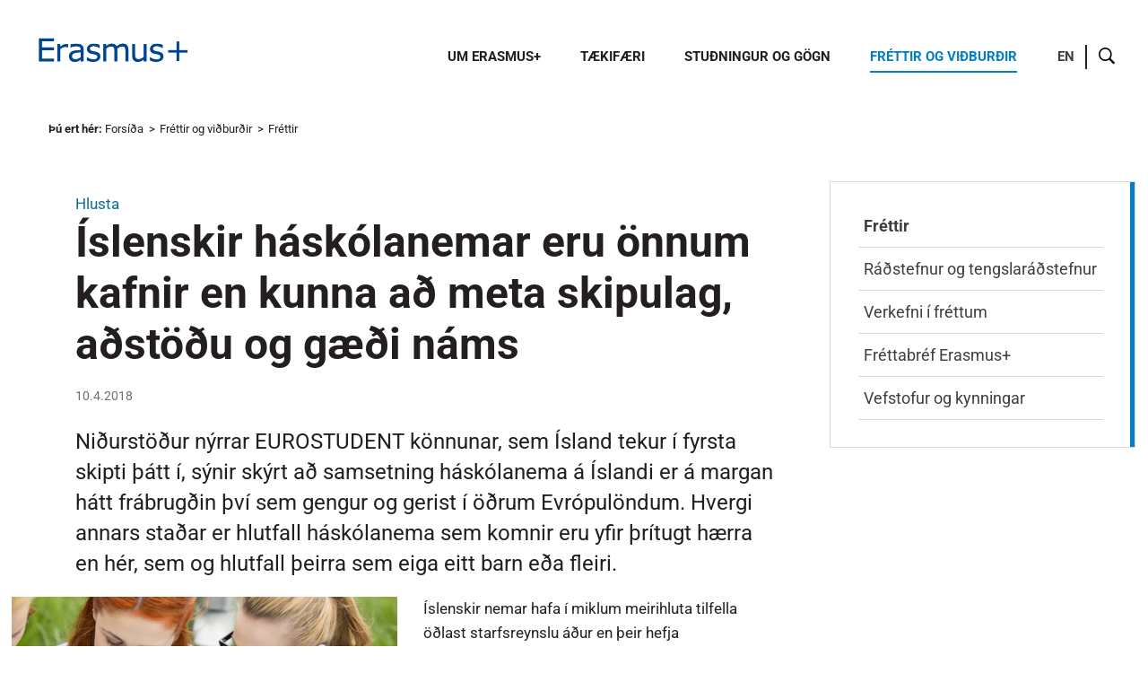

--- FILE ---
content_type: text/html;charset=UTF-8
request_url: https://www.erasmusplus.is/frettir-og-vidburdir/frettir/islenskir-haskolanemar-eru-onnum-kafnir-en-kunna-ad-meta-skipulag-adstodu-og-gaedi-nams-1
body_size: 6287
content:


<!DOCTYPE html>
<!-- eplica-no-index -->
<html xmlns="http://www.w3.org/1999/xhtml" lang="is">
<head>
  <meta charset="utf-8" />
  <meta name="generator" content="Eplica CMS - www.eplica.is" />
  <meta name="HandheldFriendly" content="true" />
  <meta name="viewport" content="width=device-width, initial-scale=1.0" />
  <meta name="format-detection" content="telephone=no">
  <title>Íslenskir háskólanemar eru önnum kafnir en kunna að meta skipulag, aðstöðu og gæði náms | Fréttir | Erasmus+</title>

  <meta property="og:site_name" content="Erasmus+" />
  
  <link rel="shortcut icon" href="/skin/basic9k/i/fav.ico" />
  
  <link rel="canonical" href="https://www.erasmusplus.is/frettir-og-vidburdir/frettir/islenskir-haskolanemar-eru-onnum-kafnir-en-kunna-ad-meta-skipulag-adstodu-og-gaedi-nams-1" />
  <script>if(self!=top){var ö=document.documentElement;ö.style.display='none !important';try{top.location.replace(location)}catch(e){setTimeout(function(){ö.innerHTML=''},500)}}</script>
  
  <script type='text/javascript' src='https://fast.fonts.net/jsapi/58752d68-55e8-4dfb-aedd-948a467b249f.js'></script>
  <link rel="stylesheet" href="/skin/basic9k/main.css?v1.2.39" />
  <link rel="stylesheet" href="/skin/basic9k/erasmus/erasmus.css?v1.2.39" />

  

<!--  ~~~~~~~~~~~~~~~~~~~~~~~~~~~~~
      Eplica web management system
      Eplica 3 : (4 @ f2affd8)
      Tags [release/4.8.1]
      License Eplica ISP hosted solution
      eplica3.hugsmidjan.is::tomcat-prod2
      ~~~~~~~~~~~~~~~~~~~~~~~~~~~~~
      Hugsmiðjan ehf.
      Tel. +354 550-0900
      info@eplica.is
      www.eplica.is
      ~~~~~~~~~~~~~~~~~~~~~~~~~~~~~  -->

  <link href="/frettir-og-vidburdir/frettir/rss.xml" rel="alternate" type="application/rss+xml" title="Fréttir" />
  
 
<!-- begin og: tags -->
  <meta property="og:type" content="website" />
  <meta property="og:title" content="&Iacute;slenskir h&aacute;sk&oacute;lanemar eru &ouml;nnum kafnir en kunna a&eth; meta skipulag, a&eth;st&ouml;&eth;u og g&aelig;&eth;i n&aacute;ms" />
  <meta property="og:description" content="Ni&eth;urst&ouml;&eth;ur n&yacute;rrar EUROSTUDENT k&ouml;nnunar, sem &Iacute;sland tekur &iacute; fyrsta skipti &thorn;&aacute;tt &iacute;, s&yacute;nir sk&yacute;rt a&eth; samsetning h&aacute;sk&oacute;lanema &aacute; &Iacute;slandi er &aacute; margan h&aacute;tt fr&aacute;brug&eth;in &thorn;v&iacute; sem gengur og gerist &iacute; &ouml;&eth;rum Evr&oacute;pul&ouml;ndum. Hvergi annars sta&eth;ar er hlutfall h&aacute;sk&oacute;lanema sem komnir eru yfir &thorn;r&iacute;tugt h&aelig;rra en h&eacute;r, sem og hlutfall &thorn;eirra sem eiga eitt barn e&eth;a fleiri." />
  <meta name="twitter:title" content="&Iacute;slenskir h&aacute;sk&oacute;lanemar eru &ouml;nnum kafnir en kunna a&eth; meta skipulag, a&eth;st&ouml;&eth;u og g&aelig;&eth;i n&aacute;ms" />
  <meta name="twitter:description" content="Ni&eth;urst&ouml;&eth;ur n&yacute;rrar EUROSTUDENT k&ouml;nnunar, sem &Iacute;sland tekur &iacute; fyrsta skipti &thorn;&aacute;tt &iacute;, s&yacute;nir sk&yacute;rt a&eth; samsetning h&aacute;sk&oacute;lanema &aacute; &Iacute;slandi er &aacute; margan h&aacute;tt fr&aacute;brug&eth;in &thorn;v&iacute; sem gengur og gerist &iacute; &ouml;&eth;rum Evr&oacute;pul&ouml;ndum. Hvergi annars sta&eth;ar er hlutfall h&aacute;sk&oacute;lanema sem komnir eru yfir &thorn;r&iacute;tugt h&aelig;rra en h&eacute;r, sem og hlutfall &thorn;eirra sem eiga eitt barn e&eth;a fleiri." />
<meta name="twitter:card" content="summary_large_image" />
    <meta property="og:image" content="https://www.erasmusplus.is/media/eche/medium/shutterstock_222382834.jpg" />
    <meta name="twitter:image" content="https://www.erasmusplus.is/media/eche/medium/shutterstock_222382834.jpg" />
      <meta property="og:image" content="https://www.erasmusplus.is/media/eche/medium/shutterstock_222382834.jpg" />
      <meta property="og:image" content="https://www.erasmusplus.is/media/frettir/medium/linurit_runa.png" />
      <meta property="og:image" content="https://www.erasmusplus.is/media/eche/medium/shutterstock_222382834.jpg" />
      <meta property="og:image" content="https://www.erasmusplus.is/media/frettir/medium/linurit_runa.png" />
    <!-- end og: tags -->


    <script>(function(f,o,u,c){o[u]+=' _'+f;setTimeout(function(){o[u]=o[u].replace(f,'');},8000);c=document.createElement('input');if('placeholder' in c){o[u]+=' supports-placeholders';}})(' beforejsinit',document.getElementsByTagName('html')[0],'className');</script>
  <script src='https://eplica-cdn.is/req/jqreq.js'></script>

  
        
<!-- Google Analytics -->
<script>
  (function(g,a){g['GoogleAnalyticsObject']=a;g[a]=g[a]||function(){(g[a].q=g[a].q||[]).push(arguments)};g[a].l=1*new Date()})(window,'ga');
  ga('create', 'UA-26806656-3', 'www.erasmusplus.is');
  ga('set', 'anonymizeIp', true);
  ga('send', 'pageview');

  if ( !window.gaHXM ) {
      window.gaHXM = {
          loadScript: 
              function (opts) {
                  var script = document.createElement('script');
                  script.async = 1;
                  script.src = '//www.google-analytics.com/analytics'+(opts==='debug'?'_debug':'')+'.js';
                  var refNode = document.getElementsByTagName('script')[0];
                  refNode.parentNode.insertBefore( script, refNode );
                  window.gaHXM.loadScript = function () {};
              },
      };
  }

 
  gaHXM.loadScript();
 

</script>
<!-- End Google Analytics -->

        
    <!-- Google tag (gtag.js) --> <script async src=https://www.googletagmanager.com/gtag/js?id=G-5D9TW93JW6></script> <script> window.dataLayer = window.dataLayer || []; function gtag(){dataLayer.push(arguments);} gtag('js', new Date()); gtag('config', 'G-5D9TW93JW6'); </script>
</head>
<!-- /eplica-no-index -->
<body class=" twocol lightnav erasmussite islenska">

  
<div class="pghead" id="pghead">
<div class="wrap">

  
        
<!-- eplica-no-index -->
<div class="brand" role="banner"><a href="/" title="Erasmus+ - forsíða"
    ><img class="logo" src="/skin/basic9k/i/sitelogo-erasmus-flagless.png" alt="Erasmus+" /></a></div>
<div class="skiplink"><p><a href='#pgnav' title='Valmynd'>Valmynd</a></p><hr /></div>
<!-- /eplica-no-index -->



        
    
</div>
</div>



  <div class="pgwrap">
  
<div class="pgmain">
<div class="wrap">
    
        
<!-- eplica-no-index -->
<div id="readspeaker readspeaker_button1" class="rs_skip rsbtn rs_preserve" style="margin-left: 30px; display:inline-block;">
    <a rel="nofollow" class="rsbtn_play" accesskey="L" title="Hlustaðu á þessa síðu lesna af ReadSpeaker" role="button"
        href="https://app-eu.readspeaker.com/cgi-bin/rsent?customerid=11198&amp;lang=is_is&amp;readclass=pgmain&amp;voice=is_dora&amp;url=https://www.erasmusplus.is/frettir-og-vidburdir/frettir/islenskir-haskolanemar-eru-onnum-kafnir-en-kunna-ad-meta-skipulag-adstodu-og-gaedi-nams-1">
        <span class="rsbtn_left rsimg rspart"><span class="rsbtn_text"><span>Hlusta</span></span></span>
        <span class="rsbtn_right rsimg rsplay rspart"></span>
    </a>
</div>
<!-- /eplica-no-index -->


        
    
        








<!-- eplica-search-index-fields
     SearchType=Article
     title=Íslenskir háskólanemar eru önnum kafnir en kunna að meta skipulag, aðstöðu og gæði náms
     articlepublisheddate=1523359200000
     articlechangeddate=1622505600000
     eplica-search-index-fields -->



<!-- eplica-contentid 1-4824-MainContent -->
<div class="article" data-aid="4824">
  
  <div class="boxbody">
    



    


    


    
      <h1>Íslenskir háskólanemar eru önnum kafnir en kunna að meta skipulag, aðstöðu og gæði náms</h1>
      
    

    
<!-- eplica-no-index -->
     <p class="meta">
      
      
        <span class='date'>10.4.2018</span>
        
      
      
      
     </p>
<!-- /eplica-no-index -->
    

  

  
<div class="imagebox">
    <ul class="imagelist">

        <li class="image">
            <a href="/media/eche//xlarge/shutterstock_222382834.jpg" class="img"><img  src="/media/eche/medium/shutterstock_222382834.jpg" alt=""/></a>
            
            <div class="longdesc">
                
                
            </div>
            
            
            
        </li>
        
    </ul>
</div>


  
      <div class='summary'><p>Niðurstöður nýrrar EUROSTUDENT könnunar, sem Ísland tekur í fyrsta skipti þátt í, sýnir skýrt að samsetning háskólanema á Íslandi er á margan hátt frábrugðin því sem gengur og gerist í öðrum Evrópulöndum. Hvergi annars staðar er hlutfall háskólanema sem komnir eru yfir þrítugt hærra en hér, sem og hlutfall þeirra sem eiga eitt barn eða fleiri.</p></div>

    

    
    <p>Íslenskir nemar hafa í miklum meirihluta tilfella öðlast starfsreynslu áður en þeir hefja háskólagöngu sína (88%), borið saman við 53% meðaltal í EUROSTUDENT löndunum og eru gjarnari á að gera hlé á háskólanáminu, til dæmis vegna fjölskylduaðstæðna, fjárhagslegra örðugleika og atvinnu.</p>
<p>Fjárhagsstaða kemur mikið við sögu í könnuninni, sem sýnir að háskólanemar á Íslandi vinna mikið og telja fjárhagslega stöðu sína erfiða. Tíminn sem þeir verja samanlagt í nám og launaða vinnu nemur meira en 50 stundum á viku, sem er meira en í nokkru öðru landi.</p>
<p><img class="left" src="/media/frettir/medium/linurit_runa.png" alt="" />Enn skera íslenskir háskólanemar sig úr fjöldanum þegar kemur að hlutfalli þeirra sem skilgreina sig með fötlun, hömlun eða langvarandi heilsufarsvandamál. Til dæmis telja 18% íslenskra svarenda sig vera með sértæka námsörðugleika og 15% glíma við andleg veikindi meðan meðaltal EUROSTUDENT landanna er aðeins 3% og 4% hvað þessa þætti varðar.</p>
<p>Því má segja að háskólanemar á Íslandi glími að mörgu leyti við aðrar áskoranir en fólk í sömu stöðu í öðrum Evrópulöndum. Hins vegar eru þeir ánægðari með skipulag og stundatöflu námsins en aðrir og kunna einnig vel að meta námsaðstöðu sína og gæði kennslunnar. Þeir hafa líka meiri reynslu af námi erlendis og er hún oftar metin til eininga en annars staðar, eða í 53% tilfella miðað við 29% meðaltal í EUROSTUDENT löndunum. Íslendingar hafa mikinn áhuga á framhaldsnámi erlendis, en þeir sem eiga háskólamenntaða foreldra eru mun líklegri til að stefna út í nám en þeir sem eiga foreldra sem aldrei hafa hlotið háskólagráðu.</p>
<p>EUROSTUDENT er samevrópsk samanburðarkönnun á högum um 320.000 háskólanema í 28 löndum á evrópska háskólasvæðinu. Íslenski hluti könnunarinnar náði til 2.000 nema. Hann var unnin af mennta- og menningarmálaráðuneyti í samstarfi við Rannís og fleiri, og annaðist Maskína framkvæmdina.</p>
<p><a href="https://www.stjornarradid.is/efst-a-baugi/frettir/stok-frett/2018/04/08/Islenskir-haskolanemar-vinna-mikid-og-eru-anaegdir-med-gaedi-kennslunnar/">Fréttatilkynning ráðuneytisins</a></p>
<h3>Tenglar á frekari upplýsingar um EUROSTUDENT VI</h3>
<ul>
<li><a href="http://www.eurostudent.eu/download_files/documents/EUROSTUDENT_VI_Synopsis_of_Indicators.pdf">EUROSTUDENT VI Synopsis of Indicators</a></li>
<li><a href="http://www.eurostudent.eu/download_files/documents/TR_paid_jobs.pdf">EUROSTUDENT VI Thematic review: Combining Studies and Paid Jobs</a></li>
<li><a href="http://www.eurostudent.eu/">EUROSTUDENT project website</a></li>
<li>Twitter <a href="https://twitter.com/eurostudenttwt?lang=de">@Eurostudenttwt</a></li>
<li><a href="http://www.eurostudent.eu/database">EUROSTUDENT VI database</a></li>
</ul>


    





















  </div>
</div>

<hr class="stream" />


        
    
        



 <!-- eplica-no-index -->
<div class="yearindex box">
  <h2 class="boxhead">Fréttir</h2>
  <div class="boxbody">
  <ul>
    <li>
    <h4><a  href="/frettir-og-vidburdir/frettir/2026">2026</a></h4><p>
<a  href="/frettir-og-vidburdir/frettir/2026/01" title="janúar 2026">jan.</a></p><li><h4><a  href="/frettir-og-vidburdir/frettir/2025">2025</a></h4><p><a  href="/frettir-og-vidburdir/frettir/2025/01" title="janúar 2025">jan.</a><span>,</span> <a  href="/frettir-og-vidburdir/frettir/2025/02" title="febrúar 2025">feb.</a><span>,</span> <a  href="/frettir-og-vidburdir/frettir/2025/03" title="mars 2025">mar.</a><span>,</span> <a  href="/frettir-og-vidburdir/frettir/2025/04" title="apríl 2025">apr.</a><span>,</span> <a  href="/frettir-og-vidburdir/frettir/2025/05" title="maí 2025">maí</a><span>,</span> <a  href="/frettir-og-vidburdir/frettir/2025/06" title="júní 2025">jún.</a><span>,</span> <a  href="/frettir-og-vidburdir/frettir/2025/07" title="júlí 2025">júl.</a><span>,</span> <a  href="/frettir-og-vidburdir/frettir/2025/08" title="ágúst 2025">ágú.</a><span>,</span> <a  href="/frettir-og-vidburdir/frettir/2025/09" title="september 2025">sep.</a><span>,</span> <a  href="/frettir-og-vidburdir/frettir/2025/10" title="október 2025">okt.</a><span>,</span> <a  href="/frettir-og-vidburdir/frettir/2025/11" title="nóvember 2025">nóv.</a><span>,</span> <a  href="/frettir-og-vidburdir/frettir/2025/12" title="desember 2025">des.</a></p><li><h4><a  href="/frettir-og-vidburdir/frettir/2024">2024</a></h4><p><a  href="/frettir-og-vidburdir/frettir/2024/01" title="janúar 2024">jan.</a><span>,</span> <a  href="/frettir-og-vidburdir/frettir/2024/02" title="febrúar 2024">feb.</a><span>,</span> <a  href="/frettir-og-vidburdir/frettir/2024/03" title="mars 2024">mar.</a><span>,</span> <a  href="/frettir-og-vidburdir/frettir/2024/04" title="apríl 2024">apr.</a><span>,</span> <a  href="/frettir-og-vidburdir/frettir/2024/05" title="maí 2024">maí</a><span>,</span> <a  href="/frettir-og-vidburdir/frettir/2024/06" title="júní 2024">jún.</a><span>,</span> <a  href="/frettir-og-vidburdir/frettir/2024/07" title="júlí 2024">júl.</a><span>,</span> <a  href="/frettir-og-vidburdir/frettir/2024/08" title="ágúst 2024">ágú.</a><span>,</span> <a  href="/frettir-og-vidburdir/frettir/2024/09" title="september 2024">sep.</a><span>,</span> <a  href="/frettir-og-vidburdir/frettir/2024/10" title="október 2024">okt.</a><span>,</span> <a  href="/frettir-og-vidburdir/frettir/2024/11" title="nóvember 2024">nóv.</a><span>,</span> <a  href="/frettir-og-vidburdir/frettir/2024/12" title="desember 2024">des.</a></p><li><h4><a  href="/frettir-og-vidburdir/frettir/2023">2023</a></h4><p><a  href="/frettir-og-vidburdir/frettir/2023/01" title="janúar 2023">jan.</a><span>,</span> <a  href="/frettir-og-vidburdir/frettir/2023/02" title="febrúar 2023">feb.</a><span>,</span> <a  href="/frettir-og-vidburdir/frettir/2023/03" title="mars 2023">mar.</a><span>,</span> <a  href="/frettir-og-vidburdir/frettir/2023/04" title="apríl 2023">apr.</a><span>,</span> <a  href="/frettir-og-vidburdir/frettir/2023/05" title="maí 2023">maí</a><span>,</span> <a  href="/frettir-og-vidburdir/frettir/2023/06" title="júní 2023">jún.</a><span>,</span> <a  href="/frettir-og-vidburdir/frettir/2023/07" title="júlí 2023">júl.</a><span>,</span> <a  href="/frettir-og-vidburdir/frettir/2023/08" title="ágúst 2023">ágú.</a><span>,</span> <a  href="/frettir-og-vidburdir/frettir/2023/09" title="september 2023">sep.</a><span>,</span> <a  href="/frettir-og-vidburdir/frettir/2023/10" title="október 2023">okt.</a><span>,</span> <a  href="/frettir-og-vidburdir/frettir/2023/11" title="nóvember 2023">nóv.</a><span>,</span> <a  href="/frettir-og-vidburdir/frettir/2023/12" title="desember 2023">des.</a></p><li><h4><a  href="/frettir-og-vidburdir/frettir/2022">2022</a></h4><p><a  href="/frettir-og-vidburdir/frettir/2022/01" title="janúar 2022">jan.</a><span>,</span> <a  href="/frettir-og-vidburdir/frettir/2022/02" title="febrúar 2022">feb.</a><span>,</span> <a  href="/frettir-og-vidburdir/frettir/2022/03" title="mars 2022">mar.</a><span>,</span> <a  href="/frettir-og-vidburdir/frettir/2022/04" title="apríl 2022">apr.</a><span>,</span> <a  href="/frettir-og-vidburdir/frettir/2022/05" title="maí 2022">maí</a><span>,</span> <a  href="/frettir-og-vidburdir/frettir/2022/06" title="júní 2022">jún.</a><span>,</span> <a  href="/frettir-og-vidburdir/frettir/2022/07" title="júlí 2022">júl.</a><span>,</span> <a  href="/frettir-og-vidburdir/frettir/2022/08" title="ágúst 2022">ágú.</a><span>,</span> <a  href="/frettir-og-vidburdir/frettir/2022/09" title="september 2022">sep.</a><span>,</span> <a  href="/frettir-og-vidburdir/frettir/2022/10" title="október 2022">okt.</a><span>,</span> <a  href="/frettir-og-vidburdir/frettir/2022/11" title="nóvember 2022">nóv.</a><span>,</span> <a  href="/frettir-og-vidburdir/frettir/2022/12" title="desember 2022">des.</a></p><li><h4><a  href="/frettir-og-vidburdir/frettir/2021">2021</a></h4><p><a  href="/frettir-og-vidburdir/frettir/2021/01" title="janúar 2021">jan.</a><span>,</span> <a  href="/frettir-og-vidburdir/frettir/2021/02" title="febrúar 2021">feb.</a><span>,</span> <a  href="/frettir-og-vidburdir/frettir/2021/03" title="mars 2021">mar.</a><span>,</span> <a  href="/frettir-og-vidburdir/frettir/2021/04" title="apríl 2021">apr.</a><span>,</span> <a  href="/frettir-og-vidburdir/frettir/2021/05" title="maí 2021">maí</a><span>,</span> <a  href="/frettir-og-vidburdir/frettir/2021/06" title="júní 2021">jún.</a><span>,</span> <a  href="/frettir-og-vidburdir/frettir/2021/07" title="júlí 2021">júl.</a><span>,</span> <a  href="/frettir-og-vidburdir/frettir/2021/08" title="ágúst 2021">ágú.</a><span>,</span> <a  href="/frettir-og-vidburdir/frettir/2021/09" title="september 2021">sep.</a><span>,</span> <a  href="/frettir-og-vidburdir/frettir/2021/10" title="október 2021">okt.</a><span>,</span> <a  href="/frettir-og-vidburdir/frettir/2021/11" title="nóvember 2021">nóv.</a><span>,</span> <a  href="/frettir-og-vidburdir/frettir/2021/12" title="desember 2021">des.</a></p>

    </li>
  </ul>

</div>
</div>
<!-- /eplica-no-index -->

<hr class="stream" />


        
    
    </div>
</div>

  
<div class="pgextra2" id="pgnav">

    
        <!-- eplica-no-index -->
            

<div class="breadcrumbs" role="navigation" aria-labelledby="crumbs4191449"><div>
  <strong id="crumbs4191449">Þú ert hér:</strong> <a href="/" class='home'>Forsíða</a> <i>&gt;</i> <a href="/frettir-og-vidburdir/">Fréttir og viðburðir</a> <i>&gt;</i> <b class="current"><a href="/frettir-og-vidburdir/frettir/">Fréttir</a></b>
</div></div>
<hr class="stream" />

              <div class="mnav"
                 role="navigation"
                 aria-labelledby="menu83082048"
              >
                <h2 class="boxhead" id="menu83082048">Aðalvalmynd</h2>
                <div class="boxbody">
                    <ul class="level1"
                      ><li class="cat1 branch"><a href="/um-erasmus/" class="cat1">Um Erasmus+</a
                    ></li
                      ><li class="cat2 branch"><a href="/taekifaeri/" class="cat2">Tækifæri</a
                    ></li
                      ><li class="cat3 branch"><a href="/studningur-og-gogn/" class="cat3">Stuðningur og gögn</a
                    ></li
                      ><li class="cat4 parent branch"><a href="/frettir-og-vidburdir/" class="cat4">Fréttir og viðburðir</a
                    
                      ><ul class="level2"
                        ><li class="current"><a href="/frettir-og-vidburdir/frettir/">Fréttir</a
                    ></li
                        ><li><a href="/frettir-og-vidburdir/tengslaradstefnur/">Ráðstefnur og tengslaráðstefnur</a
                    ></li
                        ><li><a href="/frettir-og-vidburdir/verkefni-i-frettum/">Verkefni í fréttum</a
                    ></li
                        ><li><a href="/frettir-og-vidburdir/frettabref-erasmus/">Fréttabréf Erasmus+</a
                    ></li
                        ><li class="vefstofa"><a href="/frettir-og-vidburdir/vefstofur/" target="_blank">Vefstofur og kynningar</a
                    ></li
                     ></ul></li
                 ></ul>
             
                </div>
              </div>
              <hr class="stream" />
        
      <!-- /eplica-no-index -->
  


        
    
        <!-- eplica-no-index -->
              <div class="snav"
                 role="navigation"
                 aria-labelledby="menu598578046"
              >
                <h2 class="boxhead" id="menu598578046">Fréttir og viðburðir</h2>
                <div class="boxbody">
                    <ul class="level1"
                      ><li class="cat1 current"><a href="/frettir-og-vidburdir/frettir/" class="cat1">Fréttir</a
                    ></li
                      ><li class="cat3"><a href="/frettir-og-vidburdir/tengslaradstefnur/" class="cat3">Ráðstefnur og tengslaráðstefnur</a
                    ></li
                      ><li class="cat4"><a href="/frettir-og-vidburdir/verkefni-i-frettum/" class="cat4">Verkefni í fréttum</a
                    ></li
                      ><li class="cat5"><a href="/frettir-og-vidburdir/frettabref-erasmus/" class="cat5">Fréttabréf Erasmus+</a
                    ></li
                      ><li class="vefstofa"><a href="/frettir-og-vidburdir/vefstofur/" class="cat6" target="_blank">Vefstofur og kynningar</a
                    ></li
                 ></ul>
             
                </div>
              </div>
              <hr class="stream" />
        
      <!-- /eplica-no-index -->
  


        
    
        <!-- eplica-no-index -->
              <div class="enav"
                
                
              >
                
                <div class="boxbody">
                    <ul class="level1"
                      ><li class="en"><a href="/um-erasmus/english-info/" class="cat2" title="English" aria-label="English">EN</a
                    ></li
                      ><li class="sitesearch last"><a href="/leit" class="cat3">Leit</a
                    ></li
                 ></ul>
             
                </div>
              </div>
              <hr class="stream" />
        
      <!-- /eplica-no-index -->
  


        
    
        

<!-- eplica-no-index -->
<div class="qsearch" role="search">
  <h2 class="boxhead">Leita á vefnum</h2>
  <form class="boxbody" action="/leit" >
    
    <span class="fi_txt req"><label for="qstr">Sláðu inn leitarorð</label><input id="qstr" name="q" value="" /></span>
    <span class="fi_btn">
    
      <input class="submit" type="submit" value="Leita" />
    
    </span>
  
  </form>
</div>
<hr class="stream" />
<!-- /eplica-no-index -->





        
    
    
</div>

  </div>

  <div class="pgfoot">
  <div class="wrap">
    
        <div class="wrap">

      <div class="footer" role="contentinfo">
        <div class="boxbody upper rannis">
          <div class="toe heading">
            <h2>Erasmus+</h2>
            <h3>Menntun, æskulýðsstarf og íþróttir</h3>
            <h2>European Solidarity Corps</h2>
            <h3>Sjálfboðaliða- og samfélagsverkefni</h3>
              <div class="helplinks">
              <a href="/um-erasmus/oryggi-og-personuvernd-a-vefnum//" class="secure">Persónuvernd</a>
              </div>
          </div>
          <div class="toe name">
            <h2 class="nafn">Rannís</h2>
            <h3 class="heimili1"><span>Borgartúni 30</span> 105 Reykjavík</h3>
              <div class="helplinks">
              <a href="https://rannis.us4.list-manage.com/subscribe?u=b4c67d6c6d0cc896cdaaa4248&id=6c7daa53e9" class="secure">Skráðu þig á póstlista</a>
              </div>
          </div>
          <div class="toe">
            <h3 class="tel"><a href="tel:5155800">515 5800</a></h3>
            <h3 class="netfang-show"><a href="mailto:erasmusplus@rannis.is">erasmusplus@rannis.is</a></h3>
          </div>
          <div class="toe footerlogo">
            <a href="http://www.rannis.is"><img src="/skin/basic9k/i/sitelogo-footer.png" alt="Rannís" /></a>
          </div>
        </div>

        <hr class="stream" />
        <div class="boxbody upper euf">
          <div class="toe heading">
          </div>
        </div>

      </div>
      <hr class="stream" />

</div>
        
    
    
	<!-- eplica-no-index -->
    <div class="byggiraeplica" lang="is"><span class="stream">Þetta vefsvæði  </span><a href="http://www.eplica.is/" title="Þetta vefsvæði byggir á Eplica" target="_blank">byggir á Eplica</a></div>
    <!-- /eplica-no-index -->

  </div>
  </div>


  
  

  <script src='/skin/basic9k/main.js?v1.2.39'></script>
  
  
        <script async defer src="//cdn1.readspeaker.com/script/3/webReader/webReader.js?pids=wr"></script>

        
    

</body>
</html>


--- FILE ---
content_type: text/css
request_url: https://www.erasmusplus.is/skin/basic9k/main.css?v1.2.39
body_size: 25052
content:
@import url(//fonts.googleapis.com/css?family=Open+Sans:300,400,600,700,400italic,700italic);
@font-face{font-family:icons;src:url(i/f/rannis-icomoon.eot?d);src:url(i/f/rannis-icomoon.eot?#iefix) format('embedded-opentype'),url(i/f/rannis-icomoon.svg#icons) format('svg'),url(i/f/rannis-icomoon.woff?d) format('woff'),url(i/f/rannis-icomoon.ttf?d) format('truetype');font-weight:400;font-style:normal}
@media screen{a,caption,table,td,th{background-color:transparent}
.ui-autocomplete,ol[data-oltype],ul{list-style:none}
blockquote:before,img{box-sizing:border-box}
hr,input[type=search]{box-sizing:content-box}
.tablewrap,pre,textarea{overflow:auto}
.ordertable table thead tr td h3:after{content:'>';transform:rotate(90deg);display:inline-block;margin-left:10px;font-size:15px;transition:transform ease-in-out 150ms}
.ordertable table thead tr td:hover h3:after{transform:rotate(90deg) scale(1.5);transition:transform ease-in-out .2s}
html{font-family:sans-serif;-ms-text-size-adjust:100%;-webkit-text-size-adjust:100%;overflow-y:scroll}
article,aside,details,figcaption,figure,footer,header,hgroup,main,menu,nav,section,summary{display:block}
audio,canvas,progress,video{display:inline-block;vertical-align:baseline}
audio:not([controls]){display:none;height:0}
[hidden],template{display:none}
[tabindex],a:active,a:hover{outline:0}
b,optgroup,strong{font-weight:700}
dfn{font-style:italic}
mark{background:#ff0;color:#000}
small{font-size:80%}
sub,sup{font-size:75%}
img{border:0;max-width:100%;vertical-align:middle}
svg:not(:root){overflow:hidden}
figure{margin:1em 40px}
code,kbd,pre,samp{font-family:monospace,monospace;font-size:1em}
button,input,optgroup,select,textarea{color:inherit;font:inherit;margin:0}
sub,sup{position:static;line-height:inherit;display:inline-block}
.articlelist .item h3 .meta,body{line-height:1.58823529em}
.pgwrap,a.buttonwhite:after{-webkit-font-smoothing:antialiased}
button{overflow:visible}
button,select{text-transform:none}
button,html input[type=button],input[type=reset],input[type=submit]{-webkit-appearance:button;cursor:pointer}
button[disabled],html input[disabled]{cursor:default}
button::-moz-focus-inner,input::-moz-focus-inner{border:0;padding:0}
input{line-height:normal}
input[type=radio],input[type=checkbox]{box-sizing:border-box;padding:0}
input[type=number]::-webkit-inner-spin-button,input[type=number]::-webkit-outer-spin-button{height:auto}
input[type=search]::-webkit-search-cancel-button,input[type=search]::-webkit-search-decoration{-webkit-appearance:none}
legend{border:0;padding:0}
input[type=number],input[type=search],input[type=tel],input[type=email],input[type=url],input[type=date],input[type=password],input[type=text],textarea{-webkit-appearance:none}
input[type=number]::-webkit-inner-spin-button,input[type=number]::-webkit-outer-spin-button{-webkit-appearance:none;margin:0}
abbr{text-decoration:none}
sup{top:auto;vertical-align:top;margin-top:-.1em}
sub{bottom:auto;vertical-align:bottom;margin-bottom:-.2em}
.clear,.print-only,hr.stream{display:none}
.focustarget,.stream{position:absolute;right:9999px;left:auto;white-space:nowrap}
.stream a:active,.stream a:focus,a.stream:active,a.stream:focus{background:#fff;border:1px solid #029;margin:0;padding:3px 5px;color:#c00;right:0;z-index:9999;font-size:1em;white-space:nowrap}
.stream a:active,.stream a:focus{position:absolute;right:-9999px}
body{margin:0;color:#231f20;font-family:'Open Sans','Helvetica Neue',Arial,Helvetica,sans-serif;font-size:17px}
body.ajax-wait,body.ajax-wait *{cursor:wait!important}
::-moz-selection{x:x;background:#0a246a;color:#fff;text-shadow:none}
::selection{x:x;background:#0a246a;color:#fff;text-shadow:none}
.boxhead,h1,h2,h3{font-family:'Charter BT W01',Georgia,serif;margin:30px 0 .33333333em;line-height:1.2}
.pgmain .boxhead,h1{font-size:2.58823529em;margin-top:0}
.boxhead,h2{font-size:1.88235294em;margin-bottom:.2em}
h3{font-size:1.41176471em}
h4{font-size:1.17647059em;margin:30px 0 .33333333em;font-weight:700}
a.buttonlike,a.buttonwhite{font-size:.82352941em;line-height:32px;font-weight:700}
h2.alert{color:#fff;background-color:#ce432f;border-radius:6px;padding:6px}
h3.alert,h4.alert{color:#ce432f}
h1+h2,h2+h3,h3+h4,h4+h4{margin-top:.6em}
.boxhead{margin-top:0}
.boxhead a{color:inherit}
dl,ol,p,table{margin-top:0;margin-bottom:20px}
ul{margin:0;padding:0}
ol{counter-reset:ol;padding-left:1.5em}
ol[data-oltype]>li:before{counter-increment:ol;content:counter(ol) ". ";float:left;min-width:2.5em;text-align:right;margin:0 .3em -.5em -2.8em}
a.buttonlike,a.buttonwhite:after{display:inline-block;text-align:center}
ol[data-oltype="a"]>li:before{content:counter(ol,lower-alpha) ". "}
ol[data-oltype="A"]>li:before{content:counter(ol,upper-alpha) ". "}
ol[data-oltype="i"]>li:before{content:counter(ol,lower-roman) ". "}
ol[data-oltype="I"]>li:before{content:counter(ol,upper-roman) ". "}
li[style*="list-style:none"]:before,li[style*="list-style: none"]:before{content:none!important}
a{color:#902f21;text-decoration:none;transition:color 80ms ease-in-out,background-color 80ms ease-in-out}
.erasmussite a{color:#096C9A}
.pgextra2 a{color:#413e3f}
a.buttonlike{padding:10px 40px;border:1.5px solid #DAD8D8;border-radius:40px;color:#902f21}
.erasmussite a.buttonlike{color:#004A6C}
a.buttonlike:active,a.buttonlike:focus,a.buttonlike:hover{background-color:#ce432f;border-color:#ce432f;color:#fff}
.erasmussite a.buttonlike:active,.erasmussite a.buttonlike:focus,.erasmussite a.buttonlike:hover{background-color:#004A6C;border-color:#004A6C}
a.buttonlike[href]:active,a.buttonlike[href]:focus,a.buttonlike[href]:hover{color:#fff;text-decoration:none}
a.buttonwhite{padding:0 20px 0 0;position:relative;color:#707070}
a.buttonwhite:active,a.buttonwhite:focus,a.buttonwhite:hover{color:#231f20;text-decoration:none}
.erasmussite a.buttonwhite:active,.erasmussite a.buttonwhite:focus,.erasmussite a.buttonwhite:hover{color:#231f20}
a.buttonwhite:active:after,a.buttonwhite:focus:after,a.buttonwhite:hover:after{transform:translateX(10px)}
a.buttonwhite:after{font-family:icons;speak:none;font-weight:400;font-style:normal;text-indent:0;letter-spacing:0;line-height:1;vertical-align:middle;content:"\ea3c";color:#902f21;margin-left:.55555556em;font-size:18px;transform:translateX(0);transition:transform .25s ease-in-out;right:-20px}
.erasmussite a.buttonwhite:after{color:#004A6C}
a.buttonwhite:before{display:none}
a.buttonwhite[href]:active,a.buttonwhite[href]:focus,a.buttonwhite[href]:hover{border-color:#ce432f}
blockquote{position:relative;font-style:italic;clear:both;margin:0 60px 20px}
blockquote p:last-child{margin-bottom:0}
blockquote:before{position:absolute;display:block;height:36px;width:36px;border-radius:18px;padding:4px 0 0 1px;bottom:0;left:-46px;content:"”";font-family:Georgia,serif;font-size:60px;line-height:1em;color:#fff;overflow:hidden;background-color:#ce432f}
abbr,acronym,hr,th abbr:hover,th acronym:hover{border:0}
.button,.fi_chk h4,.fi_rdo h4,button,input,select,textarea{font-family:'Open Sans','Helvetica Neue',Arial,Helvetica,sans-serif}
abbr,acronym{cursor:help}
abbr:hover,acronym:hover{border-bottom:1px dotted #ddd}
.small{font-size:.85714286em;color:#666}
hr{height:1px;margin:2.43506494% 0;background:#dad8d8}
.tablewrap{margin-bottom:20px;clear:both}
fieldset,form{margin:0}
.tablewrap table{margin-bottom:0}
caption,table,td,th{border:0;padding:0;text-align:left;vertical-align:top}
table{border-collapse:collapse;border-spacing:0;border:1px solid #dad8d8;clear:both}
caption{font-style:italic;padding:.333em 0;text-align:left}
td,th{padding:5px 1em;border-right:1px solid #dad8d8;border-top:1px solid #dad8d8;font-size:.88235294em}
td.center,td[align=center],th.center,th[align=center]{text-align:center}
td.num,td.right,td[align=right],th.num,th.right,th[align=right]{text-align:right}
td.num,th.num{white-space:nowrap}
thead th,tr.th th{font-weight:700;color:#fff;text-shadow:1px 1px 0 rgba(0,0,0,.2);background:url(i/bg-stripes-darken.png) #ce432f;border-right:1px solid #d96857}
tr.odd td,tr.odd th{background-color:#fafafa}
tr:hover{background-color:#f6e1de}
table.grid,table.grid td{background:0;border:0;padding:0}
table.grid td{padding-right:10px}
fieldset{padding:0;border:0}
.fi_bdy,.fi_chk,.fi_file,.fi_rdo,.fi_sel,.fi_static,.fi_txt{margin-bottom:20px}
.fi_bdy label,.fi_chk h4,.fi_file label,.fi_rdo h4,.fi_sel label,.fi_txt label{margin:0 0 .2em}
.fi_chk h4,.fi_rdo h4{font-size:1em;font-weight:400;color:#231f20}
.fi_chk li,.fi_rdo li{margin-bottom:.3em}
.fi_chk input,.fi_rdo input{vertical-align:middle}
.f_inl h4,.f_inl label{display:inline-block;margin:0 10px 0 0;vertical-align:middle}
.f_inl input,.f_inl select,.f_inl textarea{display:inline-block}
.f_inl.fi_chk li,.f_inl.fi_chk ul,.f_inl.fi_rdo li,.f_inl.fi_rdo ul{display:inline-block;vertical-align:middle;margin:0}
.f_row{margin-right:-2.43506494%}
.f_row:after{content:" ";clear:both;display:block;height:0}
.f_row .fi_chk,.f_row .fi_rdo,.f_row .fi_sel,.f_row .fi_txt{box-sizing:border-box;padding-right:2.43506494%;float:left;width:50%}
.f_row .fi_sel input,.f_row .fi_sel select,.f_row .fi_txt input,.f_row .fi_txt select,textarea{width:100%}
.button,button,input,select,textarea{transition:all 80ms ease-in-out;transition-property:color,border-color,background-color,box-shadow;box-sizing:border-box}
.fi_txt input,.selecty,.textinput,select,textarea{display:block;vertical-align:middle}
.fi_txt input,.selecty .selecty-button,.textinput,select,textarea{border:1px solid #888;background:#fff;color:#231f20;font-size:1.14285714em;padding:.0625em 10px;height:1.5625em}
textarea{vertical-align:top}
select{padding-right:2px}
.fi_txt input[size],.textinput[size]{width:auto}
input.labelized,textarea.labelized{x:x;color:#231f20}
input::-webkit-input-placeholder,textarea::-webkit-input-placeholder{x:x;color:#231f20}
input:-moz-placeholder,textarea:-moz-placeholder{opacity:1;x:x;color:#231f20}
input::-moz-placeholder,textarea::-moz-placeholder{opacity:1;x:x;color:#231f20}
input:-ms-input-placeholder,textarea:-ms-input-placeholder{x:x;color:#231f20!important}
.fi_txt input:focus,.selecty.focused .selecty-button,.textinput:focus,select:focus,textarea:focus{border-color:#000}
.selecty{display:block;vertical-align:middle;width:100%}
.selecty .selecty-button{white-space:nowrap;display:block;width:auto;padding-right:50px;line-height:1.3125;position:relative}
.selecty .selecty-button:after{content:"";position:absolute;right:1px;top:0;width:25px;height:100%;background:url(i/selecty-arrow.png) 0 50% no-repeat}
.selecty select{width:100%!important;height:100%!important;padding:0!important;border:0!important;margin:0!important}
.pgextra1 .fi_txt input,.pgextra1 .textinput,.pgextra1 select,.pgextra1 textarea,.pgextra2 .fi_txt input,.pgextra2 .textinput,.pgextra2 select,.pgextra2 textarea{width:100%}
.fi_btn button,.fi_btn input,a.button{padding:0 40px;font-size:.82352941em;border:1.5px solid #DAD8D8;border-radius:40px;font-weight:700;text-align:center;color:#902f21;line-height:40px;display:inline-block;box-sizing:border-box}
.erasmussite .fi_btn button,.erasmussite .fi_btn input,.erasmussite a.button{color:#004A6C}
.fi_btn button:active,.fi_btn button:focus,.fi_btn button:hover,.fi_btn input:active,.fi_btn input:focus,.fi_btn input:hover,a.button:active,a.button:focus,a.button:hover{background-color:#ce432f;border-color:#ce432f;color:#fff;text-decoration:none}
.erasmussite .fi_btn button:active,.erasmussite .fi_btn button:focus,.erasmussite .fi_btn button:hover,.erasmussite .fi_btn input:active,.erasmussite .fi_btn input:focus,.erasmussite .fi_btn input:hover,.erasmussite a.button:active,.erasmussite a.button:focus,.erasmussite a.button:hover{background-color:#004A6C;border-color:#004A6C}
.reqerror label{font-weight:700;color:#c33}
.reqerror input,.reqerror select,.reqerror textarea{border:1px solid #c33}
.typeerror label{font-weight:700;color:#936}
.typeerror input,.typeerror select,.typeerror textarea{border:1px solid #936}
abbr.req,acronym.req{border:0;margin-right:-.25em;padding:0 .25em 0 0}
abbr.req:hover,acronym.req:hover{border:0}
html{background-color:#ededed}
html .erasmussite{background-color:#fff}
.pgwrap{margin:0 auto;opacity:1;transition:opacity .1s ease-in-out;-moz-osx-font-smoothing:grayscale}
.beforejsinit .pgwrap{opacity:0}
.pghead .brand{margin:0;font-size:1em}
.menu-open .pghead:after,.showqsearch .pghead:after{content:"";display:block;position:absolute;background-color:#393939;height:82px;top:50px;left:0;right:0;z-index:1}
.boxbody:after,.pgextra1:after,.pgextra2:after,.pgfoot>.wrap:after,.pgmain:after{display:block;height:0;content:" ";clear:both}
.pgmain{background-color:#fff}
.pgextra1,.pgextra2,.pgfoot>.wrap,.pgmain{box-sizing:border-box}
.box{margin-bottom:20px}
.byggiraeplica{padding:0;text-align:right;line-height:0}
.byggiraeplica a,a.external:after,a.file_doc:after,a.file_pdf:after,a.file_xls:after{text-align:left;letter-spacing:-.4em;text-shadow:none!important;overflow:hidden;white-space:nowrap;text-indent:150%}
.byggiraeplica a{color:transparent!important;background:url(https://eplica-cdn.is/f/e2-w25.png) no-repeat none;display:inline-block;width:135px;height:20px}
[class].meta,[class].meta a{color:#707070}
html[lang=is] .byggiraeplica a{background-image:url(https://eplica-cdn.is/f/ba_e2-w25.png)}
[class].meta{display:block;font-weight:500;font-size:14px}
[class].meta span{padding-right:.25em}
[class].more,[class].moreolder{display:block;white-space:nowrap}
[class].more:after,[class].moreolder:after{content:" ";clear:both;display:block;height:0}
.netfang{font-style:normal;font-weight:400}
a.external:after,a.file_doc:after,a.file_pdf:after,a.file_xls:after{content:"";color:transparent!important;display:inline-block;height:1em;min-height:16px;margin:-3px 0 0 4px;width:16px;vertical-align:middle;background:no-repeat}
.article .collapse:before,.article.sidebar a.buttonlike:before{speak:none;font-style:normal;-webkit-font-smoothing:antialiased;letter-spacing:0}
a.external:after{background-image:url(i/icn-external.png);width:9px;margin:-3px 0 -3px 4px}
a.file_doc:after{background-image:url(i/icn-doc.png)}
a.file_pdf:after{background-image:url(i/icn-pdf.png)}
a.file_xls:after{background-image:url(i/icn-xls.png)}
a.external.file_doc:after,a.external.file_pdf:after,a.external.file_xls:after{margin:-3px 0 0 4px;width:16px}
.advert,.imglink{text-align:center;overflow:hidden;width:100%}
.advert .boxhead,.imglink .boxhead{text-align:left}
.advert .boxbody,.imglink .boxbody{text-align:center}
.advert img,.imglink img{margin-bottom:1em}
[class].tab-box{margin:0 -13px 1.58823529em;padding:0 5px;border-bottom:1px solid #dad8d8;font-size:.85714286em}
[class].tab-box ul.tabs{margin:0;padding-left:0;white-space:nowrap}
[class].tab-box ul.tabs:after{content:" ";clear:both;display:block;height:0}
[class].tab-box ul.tabs>li{margin:0}
[class].tab-box ul.tabs>li:before{content:none;float:none;font-size:1em;font-weight:400;margin:0;line-height:inherit;color:inherit;width:auto}
[class].tab-box li{display:inline-block;line-height:1.78571429em;margin:0 0 0 -1px}
[class].tab-box li a{border:1px solid #dad8d8;border-top-right-radius:4px;border-top-left-radius:4px;border-bottom:0;display:block;padding:0 8px;color:#cdcdcd;white-space:nowrap}
[class].tab-box li.current a{margin-bottom:-1px;padding-bottom:1px;margin-top:-2px;padding-top:2px;background:#fff;color:#231f20}
[class].share-widgets{padding-left:0;margin-top:40px;display:-ms-flexbox;display:flex;-ms-flex-align:center;align-items:center}
[class].share-widgets>li{margin:0}
[class].share-widgets>li:before{content:none;float:none;font-size:1em;font-weight:400;margin:0;line-height:inherit;color:inherit;width:auto}
[class].share-widgets:after{content:" ";clear:both;display:block;height:0}
[class].share-widgets li{float:left;margin:0 20px 0 0}
[class].share-widgets a{position:relative;display:block;overflow:hidden;white-space:nowrap;width:40px;height:40px}
[class].share-widgets a:before{content:"";background:url(i/facebook.svg);width:40px;height:40px;display:block}
[class].share-widgets iframe{width:120px!important}
[class].share-widgets li.twitter a:before{background:url(i/twitter.svg)}
[class].share-widgets li.linkedin a:before{background:url(i/linkedin.svg)}
.intro .summary,.intro .summary>p:first-child,.intro h1{display:inline}
.intro .summary .redundant{display:none}
.EPLICA_loggedin .intro .summary,.EPLICA_loggedin .intro h1{display:block}
.EPLICA_loggedin .intro .summary .redundant{display:inline;color:#9e9e9e;border:1px dashed #9e9e9e}
.summary{margin:0 0 20px;font-family:'Charter BT W01',Georgia,serif;font-size:1.29411765em;line-height:1.41666667em}
.summary p{margin:10px 0}
.pullover.inrows a{text-align:left}
.article{box-sizing:border-box}
.article.box .boxhead{display:none}
.article .subtitle{clear:none;margin-top:-.4em}
.article p+ol,.article p+ul{margin-top:-10px}
.article ul{padding-left:1.76470588em}
.article ul>li{margin-bottom:10px}
.article ul>li:before{content:'-';float:left;font-size:2em;font-weight:700;line-height:1;width:8px;overflow:hidden;margin:-.2em 0 -.5em -.5em;color:#ce432f}
.article li ol,.article li ul{margin-top:5px;margin-bottom:10px}
.article li{margin-bottom:10px}
.article ul.image-float>li:before{margin-left:0;padding-right:.5em}
.article .boxbody>.paging{padding-top:40px;clear:both}
.article .boxbody>.paging+.buttons{padding-top:20px}
.article .boxbody>.paging ul{padding-left:0;margin:0}
.article .boxbody>.paging ul:after{content:" ";clear:both;display:block;height:0}
.article .boxbody>.paging ul>li:before,.article .chapters ul>li:before{content:none;font-size:1em;margin:0;line-height:inherit;color:inherit;width:auto;font-weight:400}
.article .boxbody>.paging ul>li{margin:0}
.article .boxbody>.paging ul>li:before{float:none}
.article .boxbody>.paging li{margin:0}
.article .boxbody>.paging li.disabled{display:none}
.article .boxbody>.paging li.next{float:right}
.article .chapters ul{padding-left:0;overflow:hidden}
.article .chapters ul>li{margin:0}
.article .chapters ul>li:before{float:none}
.article .chapters li{margin-right:1em}
.article .collapse{padding:10px 3.7037037% 10px 60px;margin:0;position:relative;clear:both;font-size:1.17647059em;line-height:32px}
.article .collapse>a{color:#231f20}
.article .collapse>a:active,.article .collapse>a:focus,.article .collapse>a:hover{text-decoration:none;color:#231f20}
.article .collapse:before{width:27px;height:27px;border-radius:100%;display:inline-block;font-family:icons;font-weight:400;text-indent:0;text-align:center;vertical-align:middle;content:"\e617";position:absolute;line-height:28px;left:20px;top:12px;background-color:#ce432f;color:#fff;font-size:20px}
.erasmussite .article .collapse:before{background-color:#004A6C;color:#fff;border:1px solid #dad8d8}
.article .collapse.collapse-active{border:1px solid #dad8d8;background-color:#f2f2f2}
.article .collapse.collapse-active:before{background-color:0;color:#fff}
.article .collapse.collapse-closed{border:1px solid #fff;border-bottom:1px solid #dad8d8;background:0 0}
.article .collapse.collapse-closed>a,.article .collapse.collapse-closed>a:active,.article .collapse.collapse-closed>a:focus,.article .collapse.collapse-closed>a:hover{color:#231f20}
.article .collapse.collapse-closed:before{content:"\e616";background:0;color:#004A6C}
.article .collapse>a:before,.article div.imagenav h3>a:before{content:"\00a0";left:0;right:0;top:0;bottom:0}
.article .collapse>a:before{display:block;position:absolute}
.article .collapsebox{padding:10px 20px 30px 8.64197531%;border:1px solid #dad8d8;border-top:none;line-height:1.625em;font-family:'Charter BT W01',Georgia,serif}
.erasmussite .article .collapsebox{font-family:Roboto,sans-serif}
.article .collapsebox p,.article .collapsebox table,.article .collapsebox ul{margin-bottom:10px}
.article .collapsebox>h4{margin-top:0;font-size:1em}
.article .collapsebox a.buttonlike{display:inline-block;margin-top:10px;margin-left:-2px;font-size:.875em}
.article .videoblock .videocaption{display:block;padding-top:.2em;font-weight:700}
.article .imagenav td{padding:10px}
.article .imagenav td.decoration{width:35%}
.article .imagenav .description>h3{margin-top:0}
.article .imagenav div.row>div{display:inline-block;vertical-align:top;margin-right:-.3em;font-size:.88235294em}
.article .imagenav div.decoration{box-sizing:border-box;width:35.06493506%;padding-right:3.8961039%}
.article .imagenav div.description{width:64.93506494%}
.article div.imagenav div.row{position:relative}
.article div.imagenav h3>a:before{display:block;position:absolute}
.article ul.ytri li:before,.article.sidebar a.buttonlike:before{content:""}
.article ul.ytri{padding:0;margin-top:0}
.article ul.ytri li{margin-left:1em;margin-bottom:0}
.article ul.ytri li>a{margin:0 2px;width:24px}
.article ul.ytri li>a:before{color:#707070;width:24px;min-height:24px;font-size:24px}
.EPLICA_loggedin .article ul.ytri li{display:list-item;margin-bottom:.5em}
p.pullover{position:relative;display:inline-block;margin-right:1em;max-width:45%}
p.pullover>img{margin:0;border:none}
p.pullover>a,p.pullover>b,p.pullover>strong{display:block;position:absolute;bottom:-1px;box-sizing:border-box;width:100%;padding:.5em 1em;background:url(i/bg-stripes-lighten.png) #393939;background-color:rgba(37,31,32,.8);color:#fff;font-weight:400}
.EPLICA_loggedin p.pullover>a,.EPLICA_loggedin p.pullover>b,.EPLICA_loggedin p.pullover>strong{position:static;border-top:1px #fff dashed}
.article.structure{box-sizing:border-box;margin-bottom:0}
.article.structure .boxhead{display:none}
.article.intro p:last-child{margin:1em 0 1.5em}
.article.intro a.buttonlike{font-size:.58333333em;font-family:'Open Sans','Helvetica Neue',Arial,Helvetica,sans-serif}
.article.sidebar a.buttonlike{position:relative;border:1.5px solid #ce432f;padding:20px;line-height:32px;font-weight:700;text-shadow:1px 1px 0 rgba(0,0,0,.33);border-radius:4px;display:block;color:#fff;background:url(i/bg-stripes-lighten.png) #ce432f;text-transform:none;text-align:left;margin-bottom:10px;font-size:1.05882353em}
.erasmussite .article.sidebar a.buttonlike:active,.erasmussite .article.sidebar a.buttonlike:focus,.erasmussite .article.sidebar a.buttonlike:hover{background-color:#004A6C;border-color:#004A6C}
.article.sidebar a.buttonlike:active,.article.sidebar a.buttonlike:focus,.article.sidebar a.buttonlike:hover{color:#fff;text-decoration:none;background-color:#858585;border-color:#858585}
.article.sidebar a.buttonlike:before{display:inline-block;font-family:icons;font-weight:400;text-indent:0;text-align:center;vertical-align:middle;float:right;font-size:30px;line-height:32px;color:#fff}
.articlelist .item .summary,.articlelist .item h3 .meta,.pgmain .articlelist .boxhead{font-family:'Open Sans','Helvetica Neue',Arial,Helvetica,sans-serif}
.article.sidebar a.buttonlike.staff{background:url(i/bg-stripes-lighten.png) #231f20;border-color:#231f20}
.article.sidebar a.buttonlike.staff:active,.article.sidebar a.buttonlike.staff:focus,.article.sidebar a.buttonlike.staff:hover{background-color:#3e3739}
.article.sidebar a.buttonlike.staff:before{content:"\e602"}
.article.sidebar a.buttonlike.contact{background:url(i/bg-stripes-lighten.png) #5d5d5d;border-color:#5d5d5d}
.article.sidebar a.buttonlike.contact:active,.article.sidebar a.buttonlike.contact:focus,.article.sidebar a.buttonlike.contact:hover{background-color:#434343}
.article.sidebar a.buttonlike.contact:before{content:"\e604"}
.article.sidebar a.buttonlike.jobs{background:url(i/bg-stripes-lighten.png) #707070;border-color:#707070}
.article.sidebar a.buttonlike.jobs:active,.article.sidebar a.buttonlike.jobs:focus,.article.sidebar a.buttonlike.jobs:hover{background-color:#575757}
.article.sidebar a.buttonlike.jobs:before{content:"\e605"}
.article.sidebar a.buttonlike.news:before{content:"\e60c"}
.article.sidebar a.buttonlike.events:before{content:"\e60d"}
.article.sidebar a.buttonlike.statistics:before{content:"\e60a"}
.article.sidebar a.buttonlike.darkgrey{background:url(i/bg-stripes-lighten.png) #231f20;border-color:#231f20}
.article.sidebar a.buttonlike.mediumgrey{background:url(i/bg-stripes-lighten.png) #5d5d5d;border-color:#5d5d5d}
.article.sidebar a.buttonlike.lightgrey{background:url(i/bg-stripes-lighten.png) #707070;border-color:#707070}
.article.sidebar .focus.box{margin-bottom:10px;background:url(i/bg-stripes-darken.png) #ededed}
.article.sidebar .focus.box ul{padding-left:22px}
.article.sidebar .focus.box li{margin-bottom:6px;line-height:1.3em}
.article.sidebar .focus.box li>a{font-size:.88888889em;color:#231f20;font-weight:700}
.article.sidebar .focus.box li>a:active,.article.sidebar .focus.box li>a:focus,.article.sidebar .focus.box li>a:hover{text-decoration:none;color:#ce432f}
.article.sidebar .focus.box li:before{content:"";display:block;margin:.25em .25em 0 -19px;width:0;height:0;padding:0;border:5px solid rgba(255,255,255,0);border-left:5px solid #231f20}
.article.sections a.buttonlike{padding:0 40px;font-size:.82352941em;line-height:32px;border:1.5px solid #DAD8D8;border-radius:40px;font-weight:700;text-align:center;color:#902f21;display:inline-block;box-sizing:border-box}
.erasmussite .article.sections a.buttonlike{color:#004A6C}
.article.sections a.buttonlike:active,.article.sections a.buttonlike:focus,.article.sections a.buttonlike:hover{background-color:#ce432f;color:#fff}
.erasmussite .article.sections a.buttonlike:active,.erasmussite .article.sections a.buttonlike:focus,.erasmussite .article.sections a.buttonlike:hover{background-color:#004A6C;border-color:#004A6C}
.article.sections a.buttonlike:active,.article.sections a.buttonlike:focus,.article.sections a.buttonlike:hover{border-color:#ce432f}
.article.sections .item a.buttonwhite{white-space:nowrap;line-height:35px}
.projects .article.sections h2{font-size:1.41176471em}
.projects .article.sections ul.half{display:inline-block;box-sizing:border-box;vertical-align:top;width:49%}
.socialmedia .group:after,.socialmedia:after{content:" ";display:block;clear:both;height:0}
.articlelist .item .more>a:after,.colorlist .item .more a:after,.colorlist .item a.more:after{vertical-align:middle;font-style:normal;speak:none;-webkit-font-smoothing:antialiased;text-indent:0;letter-spacing:0;text-align:center}
.projects .article.sections li{margin-bottom:0}
.socialmedia .group{padding-bottom:20px;box-sizing:border-box}
.socialmedia .group h3{margin:0 0 5px}
.socialmedia .group a:after{content:none}
.socialmedia .group .videocaption{display:none}
.socialmedia .flickr ul{margin-left:-10px}
.socialmedia .flickr li{box-sizing:border-box;float:left;padding:0 0 10px 10px;width:33.33333333%}
.socialmedia .flickr img{margin:0}
.socialmedia .twitter li{margin-bottom:10px}
.socialmedia .twitter .timestamp{display:block;margin-top:4px;font-size:.9em}
.articlelist{padding-right:3.44827586%;word-wrap:break-word}
.pgmain .articlelist .boxhead{text-transform:uppercase;font-size:.94117647em;margin-bottom:1em}
.articlelist .item{margin-bottom:20px}
.articlelist .item:after{content:" ";clear:both;display:block;height:0}
.articlelist .item .img{float:right;margin-left:4.22535211%;max-width:40%}
.articlelist .item h3{margin-top:0;font-size:1.17647059em}
.articlelist .item h3>a{color:#231f20}
.articlelist .item h3>a:active,.articlelist .item h3>a:focus,.articlelist .item h3>a:hover{color:#902f21}
.articlelist .item h4.subtitle{font-size:1.05882353em;margin-top:0}
.articlelist .item .summary{font-size:.94117647em;line-height:1.625em}
.articlelist .item .summary p{margin:0 0 10px}
.articlelist .item .summary ul{clear:none;margin-bottom:10px;padding-left:1.76470588em}
.articlelist .item .summary ul>li{margin-bottom:10px}
.articlelist .item .summary ul>li:before{content:'-';float:left;font-size:2em;font-weight:700;line-height:1;width:8px;overflow:hidden;margin:-.2em 0 -.5em -.5em;color:#ce432f}
.articlelist .item .summary ul li{padding-bottom:10px}
.articlelist .item .more{margin-top:15px}
.articlelist .item .more>a{padding:0;font-size:.82352941em;line-height:32px;font-weight:700;position:relative;color:#707070;box-sizing:border-box}
.articlelist .item .more>a:active,.articlelist .item .more>a:focus,.articlelist .item .more>a:hover{color:#231f20;text-decoration:none;background-color:#fff}
.erasmussite .articlelist .item .more>a:active,.erasmussite .articlelist .item .more>a:focus,.erasmussite .articlelist .item .more>a:hover{color:#231f20}
.articlelist .item .more>a:active:after,.articlelist .item .more>a:focus:after,.articlelist .item .more>a:hover:after{transform:translateX(10px)}
.articlelist .item .more>a:after{display:inline-block;font-family:icons;font-weight:400;line-height:1;content:"\ea3c";color:#902f21;margin-left:.55555556em;font-size:18px;transform:translateX(0);transition:transform .25s ease-in-out}
.erasmussite .articlelist .item .more>a:after{color:#004A6C}
.articlelist ul{clear:both;margin-bottom:2.35294118em}
.articlelist li{padding-bottom:20px}
.articlelist li a{font-weight:700;font-family:'Charter BT W01',Georgia,serif;font-size:1.05882353em;line-height:1.3em;color:#231f20}
.colorlist .item .summary,.colorlist .item h3{font-family:'Open Sans','Helvetica Neue',Arial,Helvetica,sans-serif}
.articlelist [class].moreolder{display:block;margin-bottom:0}
.articlelist [class].moreolder>a{padding:0 40px;font-size:.82352941em;border:1.5px solid #DAD8D8;border-radius:40px;font-weight:700;text-align:center;color:#902f21;line-height:40px;display:inline-block;box-sizing:border-box}
.erasmussite .articlelist [class].moreolder>a{color:#004A6C}
.articlelist [class].moreolder>a:active,.articlelist [class].moreolder>a:focus,.articlelist [class].moreolder>a:hover{background-color:#ce432f;border-color:#ce432f;color:#fff;text-decoration:none}
.erasmussite .articlelist [class].moreolder>a:active,.erasmussite .articlelist [class].moreolder>a:focus,.erasmussite .articlelist [class].moreolder>a:hover{background-color:#004A6C;border-color:#004A6C}
.articlelist .meta{line-height:1.3em}
.articlelist .meta .venue{display:block}
.colorlist,.colorlist.top{margin-bottom:20px}
.colorlist.top .item{display:block;padding-bottom:8px}
.colorlist.top .item h3{font-size:1.55em}
.colorlist.top .item .summary{font-size:1.1em}
.colorlist .item{position:relative;padding:30px 16px 18px;overflow:hidden}
.colorlist .item:hover h3 a{color:#fff;background:#231f20!important}
.colorlist .item h3{font-size:1.5em;margin-top:0}
.colorlist .item h3 a{transition:color 25ms ease-in-out,background-color 250ms ease-in-out}
.colorlist .item h3 .meta{margin-bottom:5px}
.colorlist .item .subtitle{color:#231f20}
.colorlist .item .summary{-ms-flex-positive:1;flex-grow:1;display:-ms-flexbox;display:flex;-ms-flex-direction:column;flex-direction:column;font-size:1rem;line-height:1.7}
.colorlist .item .summary>:last-child{margin-bottom:0}
.colorlist .item ul{padding-left:16px}
.colorlist .item ul>li{margin-bottom:10px}
.colorlist .item ul>li:before{content:'-';float:left;font-size:2em;font-weight:700;line-height:1;width:8px;overflow:hidden;margin:-.2em 0 -.5em -.5em;color:#ce432f}
.colorlist .item span.more{-ms-flex-positive:1;flex-grow:1;display:-ms-flexbox;display:flex;-ms-flex-align:end;align-items:flex-end;margin-top:20px}
.colorlist .item span.more a:before{content:'';position:absolute;top:0;left:0;right:0;bottom:0}
.colorlist .item .more a,.colorlist .item a.more{margin:0;padding:0;font-weight:700;position:static;display:-ms-flexbox;display:flex;-ms-flex-align:center;align-items:center;color:#231f20;font-size:1rem;font-family:inherit;white-space:normal;border-radius:3px;line-height:1.2}
.stafflist .item,.stafflist>.boxbody{position:relative}
.colorlist .item .more a:active,.colorlist .item .more a:focus,.colorlist .item .more a:hover,.colorlist .item a.more:active,.colorlist .item a.more:focus,.colorlist .item a.more:hover{color:#231f20;text-decoration:none}
.erasmussite .colorlist .item .more a:active,.erasmussite .colorlist .item .more a:focus,.erasmussite .colorlist .item .more a:hover,.erasmussite .colorlist .item a.more:active,.erasmussite .colorlist .item a.more:focus,.erasmussite .colorlist .item a.more:hover{color:#231f20}
.colorlist .item .more a:active:after,.colorlist .item .more a:focus:after,.colorlist .item .more a:hover:after,.colorlist .item a.more:active:after,.colorlist .item a.more:focus:after,.colorlist .item a.more:hover:after{transform:translateX(10px)}
.colorlist .item .more a:after,.colorlist .item a.more:after{display:inline-block;font-family:icons;font-weight:400;line-height:1;content:"\ea3c";margin-left:.55555556em;font-size:18px;transform:translateX(0);transition:transform .25s ease-in-out;height:100%;width:auto!important;background:0 0!important}
.colorone h1,.stafflist .summary,.stafflist h3,.stafflist h4{font-family:'Open Sans','Helvetica Neue',Arial,Helvetica,sans-serif}
.erasmussite .colorlist .item .more a:after,.erasmussite .colorlist .item a.more:after{color:#004A6C}
.colorlist .item .button,.colorlist .item .buttonlike,.colorlist .item h3 a{display:block;color:#231f20;font-size:1rem;padding:12px;border:none;border-radius:3px;line-height:1.2}
.colorlist .item .button:hover,.colorlist .item .buttonlike:hover,.colorlist .item h3 a:hover{background:#231f20!important}
.colorlist .item{background-color:#f6d11b80;border:2px solid #ad9313}
.colorlist .item a{color:#231f20}
.colorlist .item ul li:before{color:#ad9313}
.colorlist .item .more a:after,.colorlist .item a.more:after{color:#ad9313!important}
.colorlist .item .button,.colorlist .item .buttonlike{background-color:#f6d11b}
.colorlist .item .button:active,.colorlist .item .button:focus,.colorlist .item .button:hover,.colorlist .item .buttonlike:active,.colorlist .item .buttonlike:focus,.colorlist .item .buttonlike:hover{background-color:#ad9313}
.colorlist .item.red{background-color:#ea8a7b80;border:2px solid #c77568}
.colorlist .item.red ul li:before{color:#c77568}
.colorlist .item.red .more a:after,.colorlist .item.red a.more:after{color:#c77568!important}
.colorlist .item.red .button,.colorlist .item.red .buttonlike,.colorlist .item.red h3 a{background-color:#ea8a7b}
.colorlist .item.blue{background-color:#72c7e380;border:2px solid #57a5bf}
.colorlist .item.blue ul li:before{color:#57a5bf}
.colorlist .item.blue .more a:after,.colorlist .item.blue a.more:after{color:#57a5bf!important}
.colorlist .item.blue .button,.colorlist .item.blue .buttonlike,.colorlist .item.blue h3 a{background-color:#72c7e3}
.colorlist .item.green{background-color:#add13d80;border:2px solid #91af33}
.colorlist .item.green ul li:before{color:#91af33}
.colorlist .item.green .more a:after,.colorlist .item.green a.more:after{color:#91af33!important}
.colorlist .item.green .button,.colorlist .item.green .buttonlike,.colorlist .item.green h3 a{background-color:#add13d}
.colorlist .item.purple{background-color:#d39fd080;border:2px solid #9d749a}
.colorlist .item.purple ul li:before{color:#9d749a}
.colorlist .item.purple .more a:after,.colorlist .item.purple a.more:after{color:#9d749a!important}
.colorlist .item.purple .button,.colorlist .item.purple .buttonlike,.colorlist .item.purple h3 a{background-color:#d39fd0;border-radius:4px}
.EPLICA_loggedin .colorlist .item .more a:before{content:none}
.colorone{background-color:#f29d0c80;border:2px solid #F29D0C;padding:30px 0 18px}
.colorone h1{font-size:1.5em;margin-top:0;padding:0 16px;margin-bottom:20px}
.colorone ul li{padding:0 16px;font-size:1rem;line-height:1.7}
.colorone ul li a{font-weight:700;color:#231f20}
.stafflist{margin-left:-2.56410256%}
.stafflist h3{font-size:1.05882353em;margin-top:0}
.stafflist .summary{font-size:.82352941em;margin-bottom:0}
.stafflist .summary h4{margin-top:.5em;font-size:1em;font-weight:400;line-height:1.5}
.stafflist h3>a{color:#231f20}
.stafflist .item{box-sizing:border-box;margin-left:2.5%;border:1px solid #dad8d8;width:30.5%;padding:2.5%;min-height:250px;display:inline-block;vertical-align:top;margin-bottom:2.5%}
.twocol.tengilidir .stafflist .item{width:45.5%}
.stafflist .item:before{content:"";background-color:#fff;display:block;width:10px;position:absolute;top:0;left:0;bottom:0}
.stafflist .item:active,.stafflist .item:focus,.stafflist .item:hover{box-shadow:3px 3px 1px #dad8d8}
.stafflist .item:active .more>a,.stafflist .item:active:before,.stafflist .item:focus .more>a,.stafflist .item:focus:before,.stafflist .item:hover .more>a,.stafflist .item:hover:before{background-color:#ce432f}
.stafflist .item .more>a{display:block;position:absolute;right:0;bottom:0;background-color:#dad8d8;width:20px;height:20px;overflow:hidden}
.stafflist .item .more>a:before{display:inline-block;font-family:icons;speak:none;font-weight:400;font-style:normal;-webkit-font-smoothing:antialiased;text-indent:0;letter-spacing:0;line-height:1;text-align:center;vertical-align:middle;content:"\e616";font-size:20px;margin-right:20px;color:#fff;padding-left:2px}
.stafflist .item .img{float:right;padding-left:1em}
.stafflist .item .img img{max-width:100%;border:1px solid #acacac;box-shadow:3px 3px 1px #dad8d8}
.stafflist .item a.landline,.stafflist .item a.mobile{color:#413e3f;font-size:1.28571429em;font-weight:700;white-space:nowrap}
.english .stafflist .item a.landline,.english .stafflist .item a.mobile{font-size:1em}
.stafflist .item ul{padding-left:1.76470588em}
.stafflist .item ul>li{margin-bottom:10px}
.stafflist .item ul>li:before{content:'-';float:left;font-size:2em;font-weight:700;line-height:1;width:8px;overflow:hidden;margin:-.2em 0 -.5em -.5em;color:#ce432f}
.stafflist .item li ol,.stafflist .item li ul{margin-top:5px;margin-bottom:10px}
.stafflist .item li{margin-bottom:10px}
.stafflist .item.popper{position:absolute;display:block;background-color:#fff;border-color:#acacac;font-size:.82352941em;min-height:530px;padding:5%;box-shadow:3px 3px 1px #dad8d8}
.stafflist .item.popper.col2{margin-left:35.83333333%}
.stafflist .item.popper.width2_3{width:63.83333333%}
.stafflist .item.popper.width2_2{width:94.17040359%}
.stafflist .item.popper .img{padding-left:2em}
.stafflist .item.popper h1{font-family:'Open Sans','Helvetica Neue',Arial,Helvetica,sans-serif;font-size:2.14285714em}
.imagebox .paging .stepper a:before,.stafflist .item.popper a.closer:before{font-family:icons;font-weight:400;font-style:normal;vertical-align:middle}
.stafflist .item.popper .summary{font-size:1.21428571em;line-height:1.4;margin-bottom:1em}
.stafflist .item.popper .summary .netfang,.stafflist .item.popper .summary h4{font-size:1.05882353em}
.stafflist .item.popper .summary a.landline,.stafflist .item.popper .summary a.mobile{font-size:1.76470588em}
.stafflist .item.popper a.closer{display:block;position:absolute;right:0;top:0;background-color:#dad8d8;width:20px;height:20px;overflow:hidden}
.stafflist .item.popper a.closer:before{display:inline-block;speak:none;-webkit-font-smoothing:antialiased;text-indent:0;letter-spacing:0;line-height:1;text-align:center;content:"\e618";font-size:16px;margin-right:20px;color:#fff;padding-left:2px;margin-top:-12px}
.stafflist .item.popper a.closer:active,.stafflist .item.popper a.closer:focus,.stafflist .item.popper a.closer:hover{background-color:#ce432f}
.pgmain img{display:block;margin:0 0 20px}
.pgmain .projectlogo img{border:none;margin:-1em 3.44827586% 1em}
.imagebox,img.center{margin-left:auto;margin-right:auto;max-width:98%}
.imgright,img.right{float:right;clear:right;margin-left:3.7037037%;max-width:40%}
.imgleft,img.left{float:left;clear:left;margin-right:3.7037037%;max-width:40%}
.imgcenter{text-align:center}
.imagebox img[src],.imgcenter img[src],.imgleft img[src],.imgright img[src]{float:none;margin:0 auto;max-width:100%}
.imagebox .longdesc,.imgcenter>em,.imgcenter>i,.imgleft>em,.imgleft>i,.imgleft>strong,.imgright>em,.imgright>i,.imgright>strong{box-sizing:border-box;display:block;padding:0;max-width:100px;min-width:100%}
.imagebox{position:relative;margin-bottom:20px}
.imagebox ul.imagelist{margin:0;padding-left:0}
.imagebox ul.imagelist:after{content:" ";clear:both;display:block;height:0}
.imagebox ul.imagelist>li{margin:0}
.imagebox ul.imagelist>li:before{content:none;float:none;font-size:1em;font-weight:400;margin:0;line-height:inherit;color:inherit;width:auto}
.imagebox ul.imagelist li{width:100%;margin-right:-100%;float:left}
.imagebox li.image{display:none;margin:0}
.EPLICA_loggedin .imagebox li.image,.imagebox li.image:first-child{display:block}
.imagebox .longdesc{display:none;color:#707070;padding-top:5px}
.imagebox .paging .stepper{padding-left:0}
.imagebox .paging .stepper>li{margin:0}
.imagebox .paging .stepper>li:before{content:none;float:none;font-size:1em;font-weight:400;margin:0;line-height:inherit;color:inherit;width:auto}
.imagebox .paging .stepper a{overflow:hidden;white-space:nowrap;text-indent:150%;text-align:left;letter-spacing:-.4em;text-shadow:none!important;color:transparent!important;display:block;width:30px;height:30px;position:absolute;top:50%;margin-top:-15px;left:14px}
.homenav li>a:before,.imagebox .paging .stepper a:before{speak:none;-webkit-font-smoothing:antialiased;letter-spacing:0;text-align:center}
.imagebox .paging .stepper a:before{position:absolute;top:0;left:0;display:inline-block;text-indent:0;background:#fff;content:"\e61a";font-size:20px;border-radius:50%;border:1px solid #dad8d8;width:28px;line-height:28px;color:#147dbf}
.imagebox .paging .stepper a:focus:before,.imagebox .paging .stepper a:hover:before{color:#ce432f}
.imagebox .paging .stepper .next a{left:auto;right:14px}
.imagebox .paging .stepper .next a:before{content:"\e619"}
.homenav li.first>a:before,.homenav li>a:before,.slideshow h3>a:before{content:""}
.imagebox,.imgright{color:#707070;font-style:italic;font-family:'Charter BT W01',Georgia,serif}
img.inrow{display:inline-block}
.inrows{text-align:center}
.fancydates .fancy.from-period .day2,.fancydates .fancy.from-period .sep{display:none}
.fancydates span.fancy{display:inline;padding:0}
.slideshow .boxhead{display:none}
.slideshow .boxbody{position:relative;min-height:350px}
.slideshow .item{width:100%;overflow:hidden;margin-bottom:1em;background:url(i/bg-stripes-lighten.png) #393939}
.home .slideshow .item{margin-bottom:0}
.slideshow .item.bleached{background:#fff}
.slideshow.listscroller-active .item{position:absolute;top:0;left:0;margin-bottom:0}
.slideshow .img{display:block;position:relative;left:50%;margin-left:-435px;width:870px;height:350px;text-align:center;background-color:#fff}
.slideshow img{max-width:100%;border:none}
.slideshow .overlay{width:100%;background:url(i/bg-stripes-lighten.png) #393939;background-color:rgba(37,31,32,.8)}
.home .slideshow .overlay,.slideshow.listscroller-active .overlay{position:absolute;bottom:0}
.home.EPLICA_loggedin .slideshow .overlay{position:static}
.slideshow .moreolder,.slideshow .summary,.slideshow h3{margin:0;padding:1.72413793% 3.44827586% 0}
.slideshow h3{color:#fff;font-size:2.11764706em;font-weight:700}
.slideshow h3>a{color:#fff}
.slideshow h3>a:before{display:block;position:absolute;top:0;left:0;bottom:0;right:0}
.EPLICA_loggedin .slideshow h3>a:before,.slideshow .moreolder{display:none}
.slideshow h3>a:active,.slideshow h3>a:focus,.slideshow h3>a:hover{color:#fff;text-decoration:none}
.slideshow .summary{color:#fff;font-size:1.17647059em;padding-top:.86206897%;padding-bottom:3.44827586%}
.EPLICA_loggedin .slideshow .moreolder{display:block;position:absolute;padding:0;top:2px;right:2px;background-color:#393939;border-radius:6px;border:1px solid #fff}
.EPLICA_loggedin .slideshow .moreolder>a{padding:10px}
.slideshow .pgr{position:absolute;bottom:15px;right:15px}
.searchresults .boxhead,.searchresults .search .fi_txt label{position:absolute;right:9999px;left:auto}
.slideshow .pgr .next,.slideshow .pgr .prev{display:none}
.slideshow .pgr .jump *{display:inline-block;vertical-align:bottom}
.slideshow .pgr .jump>strong{overflow:hidden;width:0}
.slideshow .pgr .jump>span>a{text-indent:100%;overflow:hidden;width:12px;height:12px;margin:0 4px 0 5px;border:1px solid #999;border:1px solid rgba(255,255,255,.5)}
.slideshow .pgr .jump>span>a.current,.slideshow .pgr .jump>span>a:active,.slideshow .pgr .jump>span>a:focus,.slideshow .pgr .jump>span>a:hover{border:1px solid #fff}
.homenav li{box-sizing:border-box;overflow:visible}
.homenav li>a{display:block;white-space:nowrap;overflow:visible;vertical-align:middle;padding:20px 0 20px 7.5%;font-size:.88235294em;text-transform:uppercase;font-weight:700;color:#6e6e6e}
.homenav li>a:before{display:inline-block;font-family:icons;font-weight:400;font-style:normal;text-indent:0;line-height:1;vertical-align:middle;padding:1px;font-size:45px;color:transparent;margin-right:20px;text-shadow:1px 1px 0 #c4c4c4,0 0 0 rgba(0,0,0,.3)}
.homenav li>a:active,.homenav li>a:focus,.homenav li>a:hover{text-decoration:none;color:#902f21}
.homenav li.first>a:before{box-sizing:border-box;background:url(i/homesprite-erasmus.png) -50px 50% no-repeat;width:70px;min-height:43px;margin-right:10px}
.homenav li.second>a:before{content:"\e60b"}
.homenav li.third.leit>a:before{content:"\e60f";font-size:40px}
.english .homenav li.first>a:before,.english .homenav li.second>a:before,.english .homenav li.third>a:before{box-sizing:border-box;background:url(i/homesprite-english.png) 0 50% no-repeat;content:"";width:70px;min-height:43px;margin-right:10px}
.english .homenav li.second>a:before{width:50px;background-position:-70px 50%}
.english .homenav li.third>a:before{width:50px;background-position:-120px 50%}
.home .projectcategories .boxhead{font-family:'Open Sans','Helvetica Neue',Arial,Helvetica,sans-serif;text-transform:uppercase}
.notification{font-style:italic;padding:3.8961039%;border-bottom:1px solid #e0e0e0}
div.notification{margin-bottom:20px}
.notification p:last-of-type{margin-bottom:0}
.darkbox,.lightbox,.whitebox{padding:3.8961039%;border:1px solid #e0e0e0}
div.darkbox,div.lightbox,div.whitebox{margin-bottom:20px}
p.darkbox+p.darkbox,p.lightbox+p.lightbox{border-top:none;padding-top:0;margin-top:-21px}
.lightbox{background-color:#fafafa;border-left:6px solid #e0e0e0}
.whitebox{background-color:#fff;border-left:6px solid #ededed;border-color:#ededed}
.darkbox{background-color:#ededed}
.applycall{font-size:.82352941em}
.applycall,.applylogin{color:#fff;margin-bottom:20px;border-radius:4px}
table.applycall,table.applylogin{color:#231f20;background-color:#dfd}
table.applycall a[href],table.applycall a[href]:active,table.applycall a[href]:focus,table.applycall a[href]:hover,table.applylogin a[href],table.applylogin a[href]:active,table.applylogin a[href]:focus,table.applylogin a[href]:hover{color:#147dbf}
.applycall b,.applycall li,.applycall strong,.applycall ul,.applylogin b,.applylogin li,.applylogin strong,.applylogin ul{display:inline-block;padding:0;margin-right:-.3em}
.applycall li,.applylogin li{margin-bottom:0;background-color:#4e9749;border-left:1px solid #5faa59}
.applycall li:before,.applylogin li:before{content:"";display:none}
.applycall b:before,.applycall strong:before,.applylogin li.help>a:before,.applylogin li.login>a:before{display:inline-block;font-family:icons;speak:none;font-style:normal;-webkit-font-smoothing:antialiased;text-indent:0;letter-spacing:0;line-height:1;vertical-align:middle;color:#fff;width:1em;text-align:center}
.applycall li:last-child,.applylogin li:last-child{border-radius:0 4px 4px 0}
.applycall li:first-child,.applylogin li:first-child{border-radius:4px 0 0 4px}
.applycall b+ul>li:first-child,.applycall li.headline+li,.applycall strong+ul>li:first-child,.applylogin b+ul>li:first-child,.applylogin li.headline+li,.applylogin strong+ul>li:first-child{border-radius:0}
.applycall b+ul>li:first-child:last-child,.applycall li.headline+li:last-child,.applycall strong+ul>li:first-child:last-child,.applylogin b+ul>li:first-child:last-child,.applylogin li.headline+li:last-child,.applylogin strong+ul>li:first-child:last-child{border-radius:0 4px 4px 0}
.applycall a[href],.applylogin a[href]{color:#fff;font-weight:700}
.applycall a[href]:active,.applycall a[href]:focus,.applycall a[href]:hover,.applylogin a[href]:active,.applylogin a[href]:focus,.applylogin a[href]:hover{color:#fff}
.applycall b,.applycall li,.applycall strong,.applylogin b,.applylogin li,.applylogin strong{padding:.5em 1em}
.applycall li.headline,.applylogin li.headline{padding:0}
.applycall b,.applycall strong,.applylogin b,.applylogin strong{background-color:#377d33;font-weight:400;border-radius:4px 0 0 4px}
.applylogin b,.applylogin li,.applylogin strong{padding:1em}
.applylogin li.help>a:before,.applylogin li.login>a:before{font-weight:400;content:"\e620";font-size:1.5em;margin:-3px 0 0;padding-right:.5em}
.applylogin li.help>a:before{content:"\e621"}
.applycall b:before,.applycall strong:before{font-weight:400;content:"\e622";font-size:1.2em;margin:-2px 0 0;padding-right:.75em}
.imgpopper .paging a,.modalpop a.closebtn{letter-spacing:-.4em;text-shadow:none!important;overflow:hidden;white-space:nowrap}
ul.applycall,ul.applylogin{padding-left:0}
.article p+ul.applycall{margin-top:0}
.projectlist ul.applycall{border-top:none;margin-bottom:20px}
.projects .article.intro,.searchresults .search{margin-bottom:1em}
.projectlist ul.applycall>li{padding:.5em 1em}
.projectlist ul.applycall>li.headline{padding:0}
.searchresults .search:after{content:" ";clear:both;display:block;height:0}
.searchresults .search .fi_txt{float:left;margin:0 .5em 0 0}
.searchresults .search .fi_txt input{width:210px}
.searchresults .search .fi_btn{display:block;margin-bottom:.5em;margin-right:-1em}
.searchresults .search .fi_chk{display:inline-block;margin-right:1em;margin-bottom:.3em}
.searchresults .search strong{display:block;margin-top:.4em;margin-bottom:.3em}
.searchresults .item h3 small{font-size:.92em}
.searchresults .item .more a{padding:0;background:0;float:none;overflow:hidden;text-overflow:ellipsis;white-space:nowrap;display:block}
.searchresults .paging{border-top:1px solid #dad8d8;overflow:hidden;padding:4px 0;margin:2em 0}
.searchresults .paging.paging-top{border-top:0;border-bottom:1px solid #dad8d8}
.searchresults .paging .status{float:left;margin:0}
.searchresults .paging li{margin:0 4px}
.searchresults .paging ul.stepper{float:right;padding:0 20px;position:relative}
.searchresults .paging .next,.searchresults .paging .prev{position:absolute;top:50%;margin-top:-8px}
.searchresults .paging .next{right:0}
.searchresults .paging .prev{left:0}
.searchresults .paging .jump i,.searchresults .paging .jump strong{right:9999px;left:auto;position:absolute}
.searchresults .paging .next a,.searchresults .paging .prev a{display:block;overflow:hidden;text-indent:-99em;background:url(i/search-paging.png) no-repeat;width:15px;height:15px}
.searchresults .paging .prev a:active,.searchresults .paging .prev a:focus,.searchresults .paging .prev a:hover{background-position:0 -15px}
.searchresults .paging .next a{background-position:-15px 0}
.searchresults .paging .next a:active,.searchresults .paging .next a:focus,.searchresults .paging .next a:hover{background-position:-15px -15px}
.searchresults .paging .jump{float:left;max-width:22em}
.searchresults .paging .jump a,.searchresults .paging .jump b{padding:0 6px;border-left:1px solid #dad8d8;display:inline-block}
.searchresults .paging .jump :first-child{border:0}
.modalpop,.modalpop .curtain{top:0;left:0;width:100%;height:100%}
.modalpop{position:absolute;text-align:center}
.modalpop .curtain{position:fixed;background-color:rgba(0,0,0,.5)}
.msie .modalpop .curtain{background-color:#000;filter:alpha(opacity=50)}
.modalpop .popwin{background-color:#fff;padding:15px;position:relative;top:100px;margin:0 0 100px;text-align:left;display:inline-block}
.modalpop a.closebtn{background:url(i/popup-close.png) no-repeat;text-indent:150%;text-align:left;color:transparent!important;display:block;width:28px;height:24px;position:absolute;z-index:5;top:4px;right:4px}
.imgpopper .popwin{width:900px;max-width:96%;padding:4px;text-align:center}
.imgpopper .img{display:block}
.imgpopper .title{display:none}
.imgpopper .desc{display:block;padding:5px 0;color:#231f20;font-size:1.33em;position:relative;z-index:10}
.imgpopper .paging a{text-indent:150%;text-align:left;color:transparent!important;display:block;width:40px;height:40px;position:absolute;top:50%;margin-top:-15px;left:14px}
.imgpopper .paging a:before,.projectsearch .fi_btn button:before,.projectsearch .fi_btn+a:before{font-family:icons;font-weight:400;font-style:normal;text-align:center}
.imgpopper .paging a:before,.projectlist .toggler:before,.projectsearch .fi_btn button:before,.projectsearch .fi_btn+a:before{-webkit-font-smoothing:antialiased;text-indent:0;letter-spacing:0;vertical-align:middle;speak:none}
.imgpopper .paging a:before{position:absolute;top:0;left:0;display:inline-block;background:#fff;content:"\e61a";font-size:24px;border-radius:50%;border:1px solid #dad8d8;width:38px;line-height:38px;color:#147dbf}
.imgpopper .paging a:focus:before,.imgpopper .paging a:hover:before{color:#ce432f}
.imgpopper .paging .next a{left:auto;right:14px}
.imgpopper .paging .next a:before{content:"\e619"}
.imgpopper .paging li.nav-end{display:none}
.projectsearch{padding:0;margin-top:1em}
.projectsearch form.boxbody{position:relative}
.projectsearch .fi_txt span[role=status]{position:absolute;right:9999px;left:auto}
.projectsearch .fi_btn,.projectsearch .fi_txt{display:block;margin-bottom:0}
.projectsearch .fi_btn button,.projectsearch .fi_btn+a{position:absolute;top:13px;left:0;border:0;padding:0;white-space:nowrap;overflow:hidden;width:50px;height:34px;background:0 0}
.projectsearch .fi_btn button:before,.projectsearch .fi_btn+a:before{display:inline-block;line-height:1;color:#000;content:"\e60f";font-size:28px;padding-left:18px;padding-right:1em}
.projectlist.navlike ul a,.projectlist.volatile ul a,.projectsearch .fi_txt>input,.ui-autocomplete .project>a{font-family:'Charter BT W01',Georgia,serif}
.projectsearch .fi_btn+a{left:auto;top:16px;right:16px;width:24px}
.projectsearch .fi_btn+a:before{color:#acacac;font-size:24px;padding-left:0;content:"\e618"}
.projectsearch .fi_txt{width:100%}
.projectsearch .fi_txt>label{position:absolute;right:9999px;left:auto}
.projectsearch .fi_txt>input{height:auto;width:100%;font-size:1.41176471em;padding:16px 40px 16px 60px}
.projectsearch .fi_txt>input.labelized{x:x;color:#9e9e9e;font-style:italic}
.projectsearch .fi_txt>input::-webkit-input-placeholder{x:x;color:#9e9e9e;font-style:italic}
.projectsearch .fi_txt>input:-moz-placeholder{opacity:1;x:x;color:#9e9e9e;font-style:italic}
.projectsearch .fi_txt>input::-moz-placeholder{opacity:1;x:x;color:#9e9e9e;font-style:italic}
.projectsearch .fi_txt>input:-ms-input-placeholder{x:x;color:#9e9e9e!important;font-style:italic}
.projectnav ul{padding:0;margin-bottom:2.5em}
.projectnav ul>li:before{margin:0;content:"";text-shadow:none;font-size:inherit;line-height:inherit;float:inherit;color:inherit}
.projectnav a.boxlike,.projectnav li span,.projectnav li>a{line-height:32px;font-weight:700;text-shadow:1px 1px 0 rgba(0,0,0,.33)}
.projectnav li{position:relative;margin-bottom:1px;overflow:hidden;border-left:0;display:-ms-flexbox;display:flex}
.onecol .projectnav li{display:block}
.onecol .projectnav li a{color:#fff}
.projectnav li span,.projectnav li>a{color:#902f21;display:inline-block;background-color:#fdfdfd;border-radius:0;border:0;font-size:.94117647em;padding:0;text-align:left}
.erasmussite .projectnav li span:active,.erasmussite .projectnav li span:focus,.erasmussite .projectnav li span:hover,.erasmussite .projectnav li>a:active,.erasmussite .projectnav li>a:focus,.erasmussite .projectnav li>a:hover{background-color:#004A6C;border-color:#004A6C}
.projectnav li span:active,.projectnav li span:focus,.projectnav li span:hover,.projectnav li>a:active,.projectnav li>a:focus,.projectnav li>a:hover{color:#fff;text-decoration:none;background-color:#e4e4e4;border-color:#e4e4e4}
.onecol .projectnav li span,.onecol .projectnav li>a{display:block}
.projectnav li>a{padding:18px 6.97674419% 15px}
.projectnav li span{display:inline;background:0 0}
.projectnav li span:active,.projectnav li span:focus,.projectnav li span:hover{background:0 0}
.projectnav li.minor{background-color:#707070}
.projectnav li.minor:after{content:" ";clear:both;display:block;height:0}
.projectnav li.minor>a{background:0 0;display:block;float:left;padding-left:0;padding-right:0}
.projectnav li.minor>a:active,.projectnav li.minor>a:focus,.projectnav li.minor>a:hover{text-decoration:underline}
.projectnav li.minor>a.innlendir{padding-left:6.97674419%}
.projectnav li.minor span{display:block;float:left;padding:18px .25em 15px;color:#fff}
.projectnav a.boxlike{font-size:1em;border:1.5px solid #707070;text-align:center;color:#902f21;display:inline-block;border-radius:4px;background:url(i/bg-stripes-lighten.png) #707070;padding:18px 6.97674419% 15px;margin-bottom:10px}
.erasmussite .projectnav a.boxlike:active,.erasmussite .projectnav a.boxlike:focus,.erasmussite .projectnav a.boxlike:hover{background-color:#004A6C;border-color:#004A6C}
.projectnav a.boxlike:active,.projectnav a.boxlike:focus,.projectnav a.boxlike:hover{color:#fff;text-decoration:none;background-color:#575757;border-color:#575757}
.lightnav .projectnav li{margin-bottom:0;border-left:1px solid #dad8d8;border-bottom:1px solid #dad8d8}
.lightnav .projectnav li:first-child{border-top:1px solid #dad8d8}
.lightnav .projectnav li>a{background:0 0!important;position:relative;z-index:1;color:#231f20;font-weight:300;text-shadow:none}
.lightnav .projectnav li:before{content:"";display:block;position:absolute;right:0;top:0;width:12px;height:100%;background-color:#707070;transition:width .15s ease-out}
.lightnav .projectnav li.minor{background:0 0}
.lightnav .projectnav li.colored:active:before,.lightnav .projectnav li.colored:focus:before,.lightnav .projectnav li.colored:hover:before{width:100%}
.lightnav .projectnav li.colored>a{transition-property:color;transition-duration:.1s;transition-delay:50ms;transition-timing-function:ease-out;font-weight:500}
.onecol .lightnav .projectnav li.colored>a{font-weight:700}
.lightnav .projectnav li.colored>a:active,.lightnav .projectnav li.colored>a:focus,.lightnav .projectnav li.colored>a:hover{background:0 0;color:#fff}
.projectnav li.rannsoknir.colored:before,.projectnav li.rannsoknir>a{background-color:#55c66a}
.projectnav li.rannsoknir>a:active,.projectnav li.rannsoknir>a:focus,.projectnav li.rannsoknir>a:hover{color:#ccc;background-color:#2d883e}
.projectnav li.menntun.colored:before,.projectnav li.menntun>a{background-color:#4174a8}
.projectnav li.menntun>a:active,.projectnav li.menntun>a:focus,.projectnav li.menntun>a:hover{color:#ccc;background-color:#25415e}
.projectnav li.menning.colored:before,.projectnav li.menning>a{background-color:#e79b39}
.projectnav li.menning>a:active,.projectnav li.menning>a:focus,.projectnav li.menning>a:hover{color:#ccc;background-color:#a66614}
.projectnav li.aesku.colored:before,.projectnav li.aesku>a{background-color:#39adb1}
.projectnav li.aesku>a:active,.projectnav li.aesku>a:focus,.projectnav li.aesku>a:hover{color:#ccc;background-color:#206264}
.projectnav li.atvinnulif.colored:before,.projectnav li.atvinnulif>a{background-color:#e2cc34}
.projectnav li.atvinnulif>a:active,.projectnav li.atvinnulif>a:focus,.projectnav li.atvinnulif>a:hover{color:#ccc;background-color:#9a8916}
.aesku.lightnav .projectnav li>a.aesku,.atvinnulif.lightnav .projectnav li>a.atvinnulif,.menning.lightnav .projectnav li>a.menning,.menntun.lightnav .projectnav li>a.menntun,.rannsoknir.lightnav .projectnav li>a.rannsoknir{color:#fff}
.rannsoknir.lightnav .projectnav li>a.rannsoknir{background-color:#55c66a!important}
.menntun.lightnav .projectnav li>a.menntun{background-color:#4174a8!important}
.menning.lightnav .projectnav li>a.menning{background-color:#e79b39!important}
.aesku.lightnav .projectnav li>a.aesku{background-color:#39adb1!important}
.atvinnulif.lightnav .projectnav li>a.atvinnulif{background-color:#e2cc34!important}
.ui-autocomplete{position:absolute;z-index:1;top:0;left:0;background-color:#fff;border:1px solid #acacac;box-shadow:3px 3px #d3d3d3;margin:0;overflow-y:auto;max-height:500px}
.ui-autocomplete a[href][href]{color:#4d4d4d;text-decoration:none}
.ui-autocomplete a[href]{display:block;padding:10px 10px 10px 70px;font-size:1.17647059em}
.ui-autocomplete a[href].ui-state-focus{background-color:#ecbab2}
.ui-autocomplete .term>a>i{display:inline-block;font-size:.85714286em}
.ui-autocomplete .term+.term>a{margin-top:-4px}
.ui-autocomplete .project>a{border-top:1px solid #dad8d8;font-weight:700}
.projectlist{margin:2em 0;border:1px solid #dad8d8;float:left;width:65.81196581%}
.projectlist:before{content:"\00a0";display:block;height:9px;margin:-1px -1px 1.5em;background-color:#707070}
.projectlist.navlike:before,.projectlist.volatile:before{margin-bottom:0}
.projectlist.navlike .boxhead,.projectlist.volatile .boxhead{padding-left:9.09090909%;padding-bottom:1em;color:#707070}
.projectlist.navlike li,.projectlist.volatile li{padding:20px}
.projectlist.navlike ul,.projectlist.volatile ul{margin-top:0}
.projectlist.navlike ul a,.projectlist.volatile ul a{font-weight:700;color:#231f20;font-size:1.17647059em}
.projectlist .boxhead,.projectlist .filter>h3{font-family:'Open Sans','Helvetica Neue',Arial,Helvetica,sans-serif}
.beforejsinit .projectlist.volatile,.hasQuery .projectlist.volatile{display:none}
.EPLICA_loggedin.hasQuery .projectlist.volatile{display:block}
.rannsoknir .projectlist:before{background-color:#55c66a}
.menntun .projectlist:before{background-color:#4174a8}
.menning .projectlist:before{background-color:#e79b39}
.aesku .projectlist:before{background-color:#39adb1}
.atvinnulif .projectlist:before{background-color:#e2cc34}
.projectlist .boxhead{font-size:1.05882353em;padding:0 20px}
.projectlist .filter{padding:0 20px}
.projectlist .filter>.fi_btn,.projectlist .filter>.fi_sel{display:inline-block}
.projectlist .filter>h3{margin:.5em 0;padding:0;font-size:1em;font-weight:400;color:#707070}
.projectlist .filter label{position:absolute;right:9999px;left:auto}
.projectlist .filter>i{display:inline-block;margin:0 5px}
.projectlist .filter>i:after,.projectlist .filter>i:before{content:"";display:inline-block;border-top:1px solid #ccc;width:.5em;margin:0 5px;position:relative;vertical-align:middle;height:0}
.projectlist .filter .clearbtn{margin-left:10px}
.projectlist .nonefound{padding:20px}
.projectlist ol,.projectlist ul{border-top:1px solid #ddd;list-style:none;padding:0;margin:20px 0 0}
.projectlist ol>li,.projectlist ul>li{padding:0;border-bottom:1px solid #d3d3d3;position:relative}
.projectlist ol>li:last-child,.projectlist ul>li:last-child{border-bottom:none}
.projectlist ol>li:before,.projectlist ul>li:before{display:none}
.projectlist ol>li:active,.projectlist ol>li:focus,.projectlist ol>li:hover,.projectlist ul>li:active,.projectlist ul>li:focus,.projectlist ul>li:hover{background-color:#f2f2f2}
.projectlist ol>li:active .toggler:before,.projectlist ol>li:focus .toggler:before,.projectlist ol>li:hover .toggler:before,.projectlist ul>li:active .toggler:before,.projectlist ul>li:focus .toggler:before,.projectlist ul>li:hover .toggler:before{background-color:#ce432f;color:#fff}
.projectlist .filter+ol,.projectlist .filter+ul{margin-top:0}
.projectlist h3{margin:0;padding:20px 20px 0 70px;font-size:1.17647059em}
.projectlist h3>a{color:#231f20}
.projectlist .toggler{position:absolute;top:21px;left:20px;width:29px;height:30px;line-height:27px;overflow:hidden;white-space:nowrap}
.projectlist .toggler:before{font-style:normal;content:"\e616";display:inline-block;font-size:20px;line-height:27px;width:27px;height:27px;text-align:center;color:#ce432f;font-family:icons;font-weight:400;border-radius:100%;border:1px solid #dad8d8}
.projectcontacts h2,.projectlinks h2,.projectlist .summary,.projects.single .summary,.projects.single .summary h2,.projects.single .summary h3{font-family:'Open Sans','Helvetica Neue',Arial,Helvetica,sans-serif}
.projectlist .toggler:hover:before{background-color:#ce432f}
.projectlist .is-expanded{background-color:#f2f2f2}
.projectlist .is-expanded .toggler:before{content:"\e617";background-color:#ce432f;color:#fff;border:1px solid #ce432f}
.erasmussite .projectlist .is-expanded .toggler:before{background-color:#004A6C;border-color:#004A6C}
.projectlist .minisummary{padding:.25em 20px 1em 70px}
.projectlist .summary{margin:0;padding:1em 20px 1em 70px;border-top:1px solid #d3d3d3;background-color:#fff;font-size:1em}
.projectlist .summary .more{margin-top:1.5em}
.projectlist .summary .more.is-hidden{display:none}
.projectlist .summary .metadata{margin-top:1em;padding-top:.5em;border-top:1px dashed #dad8d8;font-style:italic}
.projectlist h4{margin:1em 0 0;font-size:1em}
.projectlist .more>a{padding:0 40px;font-size:.82352941em;line-height:32px;border:1.5px solid #DAD8D8;border-radius:40px;font-weight:700;text-align:center;color:#902f21;display:inline-block}
.erasmussite .projectlist .more>a{color:#004A6C}
.projectlist .more>a:active,.projectlist .more>a:focus,.projectlist .more>a:hover{background-color:#ce432f;border-color:#ce432f;color:#fff}
.erasmussite .projectlist .more>a:active,.erasmussite .projectlist .more>a:focus,.erasmussite .projectlist .more>a:hover{background-color:#004A6C;border-color:#004A6C}
.projectlist.is-expanded{background-color:#f6e1de}
.projectlist.is-expanded .toggler:before{content:"\e617";background-color:#ce432f}
.projectlist.is-expanded .toggler:active:before,.projectlist.is-expanded .toggler:focus:before,.projectlist.is-expanded .toggler:hover:before{background-color:#a43526}
.projects.single .summary{position:relative;padding:.5em 3.7037037%;border:1px solid #dad8d8;font-size:.94117647em;background-color:#fdfdfd}
.projects.single .summary:before{content:"\00a0";display:block;position:absolute;top:-1px;left:-1px;right:-1px;background-color:#707070;height:9px;width:auto}
.projects.single .summary h2,.projects.single .summary h3{font-size:1em;font-weight:700}
.projects.single.rannsoknir .summary:before{background-color:#55c66a}
.projects.single.menntun .summary:before{background-color:#4174a8}
.projects.single.menning .summary:before{background-color:#e79b39}
.projects.single.aesku .summary:before{background-color:#39adb1}
.projects.single.atvinnulif .summary:before{background-color:#e2cc34}
.EPLICA_loggedin.projects.single .article.central{color:#a69b9e;background:url(i/bg-stripes-darken.png) #eee}
.projectcontacts,.projectlinks{clear:both;box-sizing:border-box;border:1px solid #dad8d8;margin-bottom:9.09090909%}
.pgextra2 .projectcontacts,.pgextra2 .projectlinks{font-size:.94117647em;margin-right:-10px}
.pgextra2 .projectcontacts ul,.pgextra2 .projectlinks ul{margin:9.09090909%}
.pgextra2 .projectcontacts a,.pgextra2 .projectlinks a{color:#147dbf}
.pgmain .projectcontacts,.pgmain .projectlinks{padding:4.22535211%}
.projectcontacts h2,.projectlinks h2{text-transform:uppercase;font-size:1em;margin-top:0}
.calendar.full .calwrap>.paging li.next a:before,.calendar.full .calwrap>.paging li.prev a:before,.projectlinks .sociallist li>a:before{font-family:icons;speak:none;-webkit-font-smoothing:antialiased;text-indent:0;letter-spacing:0;text-align:center;vertical-align:middle;font-style:normal}
.projectlinks{padding:9.09090909%;background-color:#fdfdfd}
.projectlinks>ul{padding-left:1.1em}
.projectlinks>ul>li{margin-bottom:10px}
.projectlinks>ul>li:before{content:'-';float:left;font-size:2em;font-weight:700;line-height:1;width:8px;overflow:hidden;margin:-.2em 0 -.5em -.6em;color:#ce432f}
.projectlinks .sociallist>ul{padding-left:0}
.projectlinks .sociallist li{margin-bottom:.5em}
.projectlinks .sociallist li>a:before{display:inline-block;font-weight:400;line-height:1;width:32px;min-height:32px;font-size:32px;margin:0 .5em 0 0}
.projectlinks .sociallist li.fb>a:before{content:"\e611"}
.projectlinks .sociallist li.li>a:before{content:"\e61c"}
.projectlinks .sociallist li.yt>a:before{content:"\e612"}
.projectlinks .sociallist li.tw>a:before{content:"\e610"}
.projectlinks .sociallist li:before{display:none}
.projectcontacts{background-color:#fff;padding-top:0}
.projectcontacts>h2{margin:0;background-color:#ce432f;padding:.5em 8.87573964%;color:#fff}
.rannsoknir .projectcontacts>h2{background-color:#55c66a}
.menntun .projectcontacts>h2{background-color:#4174a8}
.menning .projectcontacts>h2{background-color:#e79b39}
.aesku .projectcontacts>h2{background-color:#39adb1}
.atvinnulif .projectcontacts>h2{background-color:#e2cc34}
.projectcontacts.stafflist{margin-left:0}
.projectcontacts.stafflist .item{display:block;margin:0;min-height:0;width:auto;padding:8.87573964%;border:none;border-bottom:1px solid #dad8d8}
.projectcontacts.stafflist .item:before{display:none}
.projectcontacts.stafflist .item:after{content:" ";clear:both;display:block;height:0}
.calendar.full .boxhead,.projectcontacts.stafflist .item .summary:before{display:none}
.projectcontacts.stafflist .item h3>a{color:#231f20}
.projectcontacts.stafflist .item h4{line-height:1.2em;color:#707070}
.projectcontacts.stafflist .item:last-child{border-bottom:none}
.projectcontacts.stafflist .item:active,.projectcontacts.stafflist .item:focus,.projectcontacts.stafflist .item:hover{box-shadow:0 0 0 #fff}
.projectcontacts.stafflist .item .summary{border:none;background:0 0;padding:0}
.projectcontacts.stafflist .item .summary>div{padding:.5em 0}
.calendar.full .calwrap{position:relative}
.calendar.full .calwrap>h4{margin:0;padding:12px;background:url(i/bg-stripes-lighten.png) #ce432f}
.js-active.calendar.full .calwrap>h4{padding-left:82px}
.calendar.full .calwrap>h4>a{color:#fff;text-shadow:1px 1px 0 rgba(0,0,0,.33)}
.calendar.full .calwrap>.paging{position:absolute;top:11px;right:11px}
.calendar.full .calwrap>.paging li{display:inline-block;width:27px;height:27px;overflow:hidden;border:1px solid #fff}
.calendar.full .calwrap>.paging li.next a,.calendar.full .calwrap>.paging li.prev a{white-space:nowrap;color:#fff}
.calendar.full .calwrap>.paging li.next a:before,.calendar.full .calwrap>.paging li.prev a:before{display:inline-block;font-weight:400;font-size:24px;line-height:27px;margin-right:2em;content:"\e61a"}
.calendar.full .listview .day li>a,.calendar.full td li>a,.ttnav li{font-family:'Charter BT W01',Georgia,serif}
.calendar.full .calwrap>.paging li.next a:before{content:"\e619"}
.calendar.full .calwrap>a.viewtoggler{display:block;position:absolute;top:12px;left:12px;width:57px;height:29px;overflow:hidden;background:url(i/calendar-toggle.png) no-repeat}
.aslist.calendar.full .calwrap>a.viewtoggler{background-position:0 -30px}
.calendar.full table{width:100%;border:none}
.aslist.calendar.full table{display:none}
.calendar.full thead th{width:14.28571429%;font-weight:400;background:0 0;text-shadow:none;color:#9e9e9e}
.calendar.full tr:hover{background:0 0}
.calendar.full td{width:14.28571429%;height:90px;border-right:1px solid #ededed;padding:10px;line-height:1.2}
.calendar.full td:last-child{border-right:none}
.calendar.full td>i{display:block;margin-right:-5px;margin-bottom:.5em;text-align:right;font-style:normal;font-weight:700;font-size:1.28571429em;color:#9e9e9e}
.calendar.full td>i:after{content:"."}
.calendar.full td.o>i:after{content:""}
.calendar.full td .dateinfo>strong{display:none}
.calendar.full td li{margin-bottom:.5em}
.calendar.full td li>a{color:#231f20;font-weight:700}
.calendar.full td:active,.calendar.full td:focus,.calendar.full td:hover{background-color:#f6e1de}
.calendar.full td:active>i,.calendar.full td:focus>i,.calendar.full td:hover>i{color:#231f20}
.calendar.full td:active>i li>a,.calendar.full td:focus>i li>a,.calendar.full td:hover>i li>a{color:#ce432f}
.calendar.full td.today{background-color:#ededed}
.calendar.full td.today>i{color:#231f20}
.calendar.full .listview{max-width:870px;display:none}
.aslist.calendar.full .listview{display:block}
.calendar.full .listview .day{border:1px solid #fff;border-bottom:1px solid #ededed;padding:24px 24px 24px 8.04597701%}
.calendar.full .listview .day.today{border-color:#c4c4c4;background-color:#fafafa}
.calendar.full .listview .day .date{color:#9e9e9e;font-weight:700;font-size:.82352941em}
.calendar.full .listview .day .date>i{font-style:normal;font-size:1.71428571em}
.calendar.full .listview .day li>a{color:#231f20;font-weight:700;font-size:1.17647059em}
.calendarlist.shy{display:none}
.EPLICA_loggedin .calendarlist.shy{display:block}
.datamarket-article .widget{display:inline-block;vertical-align:top}
.datamarket-article .dm-chart-valuelist li{line-height:13px}
.footercontact .footersignup .fi_btn button:before,.innri>li>a:before,.ytri>li>a:before{line-height:1;text-align:center;vertical-align:middle}
.datamarket-article .dm-chart-embed-date{display:none}
.datamarket-article .use_unit .dm-chart-embed-titlemeta{display:block}
.datamarket-article .no_source .dm-chart-embed-source{display:none}
.pgfoot{background:url(i/litalina.png) 50% 0 repeat-x #393939;margin:0 -20px;padding:9px 20px 0;color:#b2b2b2;font-size:.94117647em;font-weight:300;text-shadow:1px 1px 0 rgba(0,0,0,.5)}
.pgfoot h2,.pgfoot h3,.pgfoot h4{font-family:'Open Sans','Helvetica Neue',Arial,Helvetica,sans-serif;font-weight:400}
.pgfoot a{color:#fff}
.footercontact input#email{height:2.25em;width:85%;padding-right:20%;background-color:#5d5d5d;color:#dad8d8;font-style:italic;font-size:1em;border:none}
.cookie-disclaimer .closethis:before,.enav li>a:before,.footercontact .footersignup .fi_btn button:before,.innri>li>a:before,.yearindex .yearselect .current a:before,.ytri>li>a:before{font-family:icons;speak:none;font-style:normal;-webkit-font-smoothing:antialiased;text-indent:0;letter-spacing:0}
.footercontact input#email.labelized{x:x;color:#dad8d8}
.footercontact input#email::-webkit-input-placeholder{x:x;color:#dad8d8}
.footercontact input#email:-moz-placeholder{opacity:1;x:x;color:#dad8d8}
.footercontact input#email::-moz-placeholder{opacity:1;x:x;color:#dad8d8}
.footercontact input#email:-ms-input-placeholder{x:x;color:#dad8d8!important}
.footercontact .footersignup{position:relative}
.footercontact .footersignup .fi_btn button{position:absolute;top:0;left:65%;width:30px;height:30px;overflow:hidden;padding:0;white-space:nowrap;background:0 0;border:none;color:#b2b2b2}
.footercontact .footersignup .fi_btn button:before{display:inline-block;font-weight:400;width:30px;font-size:30px;content:"\e61b"}
.footercontact .footersignup .fi_btn button:active,.footercontact .footersignup .fi_btn button:focus,.footercontact .footersignup .fi_btn button:hover{color:#fff}
.innri{margin-bottom:2em}
.innri>li{border-bottom:1px solid #6e6e6e;padding:10px 0 10px 10px}
.innri>li>a{color:#b2b2b2}
.innri>li>a:before{display:inline-block;font-weight:400;width:24px;min-height:24px;font-size:24px;margin:-6px 16px -3px 0}
.innri>li>a:active:before,.innri>li>a:focus:before,.innri>li>a:hover:before{color:#fff}
.innri>li.umsoknir>a:before{content:"\e603"}
.innri>li.samband>a:before{content:"\e604"}
.innri>li.starfsfolk>a:before{content:"\e602"}
.innri>li.signup>a:before{content:"\e623"}
.innri>li.jobs>a:before{content:"\e605"}
.ytri{margin-top:3em}
.ytri>li{display:inline-block;margin-left:1em}
.ytri>li:first-child{margin-left:0}
.ytri>li>a{color:#b2b2b2;display:block;overflow:hidden;white-space:nowrap;width:32px}
.ytri>li>a:before{display:inline-block;font-weight:400;width:32px;min-height:32px;font-size:32px;margin:0}
.ytri>li>a:active:before,.ytri>li>a:focus:before,.ytri>li>a:hover:before{color:#fff}
.ytri>li.fb>a:before{content:"\e611"}
.ytri>li.in>a:before{content:"\e900"}
.ytri>li.li>a:before{content:"\e61c"}
.ytri>li.yt>a:before{content:"\e612"}
.ytri>li.tw>a:before{content:"\e610"}
.ytri>li.mail>a:before{content:"\e615"}
.helplinks{margin-top:2em}
.helplinks a{display:block;color:#b2b2b2;padding:1px}
.cookie-disclaimer{position:fixed;z-index:9;display:none;bottom:10px;right:10px;margin-left:10px;max-width:20em;padding:20px 50px 20px 25px;background:url(i/bg-stripes-lighten.png) #393939;background-color:rgba(37,31,32,.8);font-size:16px;color:#fff;line-height:1.6em}
.cookie-disclaimer a{color:#e79b39;white-space:nowrap}
.cookie-disclaimer>p{margin-bottom:0}
.cookie-disclaimer .closethis{position:absolute;right:0;top:0;height:40px;width:40px;line-height:40px;white-space:nowrap;overflow:hidden;color:rgba(255,255,255,.75)}
.cookie-disclaimer .closethis:before{display:inline-block;font-weight:400;text-align:center;vertical-align:middle;content:"\e618";width:40px;line-height:40px;font-size:20px}
.yearindex{position:relative}
.yearindex .boxhead{position:absolute;right:9999px;left:auto}
.yearindex .boxbody{background:url(i/bg-stripes-lighten.png) #ce432f}
.erasmussite .yearindex .boxbody{background:0 #004A6C}
.yearindex .boxbody li{display:none;padding:12px 8px 13px 135px}
.yearindex .boxbody li:first-child{display:block}
.yearindex .boxbody li h4{position:absolute;right:9999px;left:auto}
.yearindex .boxbody li p{font-size:.88235294em;display:inline-block;vertical-align:middle;margin:0}
.yearindex .boxbody li p span,.yearindex.js-modified .boxbody li:first-child{display:none}
.yearindex .boxbody li p a{padding:5px 10px 6px}
.yearindex .boxbody li p a.current{border:1px solid #fff}
.yearindex.js-modified .boxbody li.yearcurrent{display:block}
.yearindex a{color:#fff;text-shadow:1px 1px 0 rgba(0,0,0,.3)}
.yearindex a:active,.yearindex a:focus,.yearindex a:hover{color:#fff!important}
.yearindex .yearselect{font-size:.94117647em;border:1px solid #fff;width:117px;padding:0;top:8px;z-index:1;position:absolute;left:7px;background:url(i/bg-stripes-lighten.png) #ce432f}
.erasmussite .yearindex .yearselect{background:0 #004A6C}
.yearindex .yearselect ul{display:none}
.yearindex .yearselect.active ul{display:block;border-top:1px solid #fff}
.yearindex .yearselect a{color:#fff;display:block;padding:5px 69px 2px 10px}
.yearindex .yearselect .current a{text-decoration:none;font-weight:700}
.yearindex .yearselect .current a:before{font-weight:400;line-height:1;text-align:center;vertical-align:middle;content:"\e600";display:block;width:16px;height:7px;text-shadow:1px 1px 0 rgba(0,0,0,.3);font-size:1.1875em;position:absolute;right:9px;top:7px}
.article+hr+.yearindex,.beforejsinit .newsnote{display:none}
.jobs .pgmain div h3{margin-bottom:30px}
[class].advertisement{margin-left:0;margin-bottom:20px}
.enav,.enav ul,.mnav ul{margin:0}
[class].advertisement .collapse:before{left:15px;top:13px}
.newsnote{padding:2.43506494% 2.43506494% 0;background-color:#fff}
.newsnote .note{background-color:#F0E9A2;border:1px solid #e79b39;padding:1em 2.43506494%}
.newsnote.fill_padtop{padding:2em 0 0}
.newsnote.fill_padtop-tiny{padding:.5em 0 0}
.newsnote.fill_padbottom{padding:0 0 1.5em}
.mnav .boxhead{position:absolute;right:9999px;left:auto}
.mnav li{position:relative}
.mnav li a{display:block;color:#fff;font-weight:700}
.mnav li a:active,.mnav li a:focus,.mnav li a:hover{outline-color:#fff;outline-width:1px;text-decoration:none;color:#ccc}
.erasmussite.projects.singlenav .snav li,.projects.single .snav li,.twocol.singlenav .snav li,.twocol.tsjodur .snav li{display:none}
.erasmussite.projects.singlenav .snav li.current,.erasmussite.projects.singlenav .snav li.current li,.erasmussite.projects.singlenav .snav li.parent,.erasmussite.projects.singlenav .snav li.parent li,.erasmussite.single .snav li,.projects.single .snav li.current,.projects.single .snav li.current li,.projects.single .snav li.parent,.projects.single .snav li.parent li,.projects.single.fullnav .snav li,.twocol.singlenav .snav li.current,.twocol.singlenav .snav li.current li,.twocol.singlenav .snav li.parent,.twocol.singlenav .snav li.parent li,.twocol.tsjodur .snav li.current,.twocol.tsjodur .snav li.current li,.twocol.tsjodur .snav li.parent,.twocol.tsjodur .snav li.parent li{display:block}
.enav li,.enav li>a,.enav li>a:before{display:inline-block}
.enav{text-align:left;position:absolute;font-weight:300}
.enav li{border-left:1px solid #dad8d8}
.erasmussite .enav li{border-left:2px solid #222020}
.enav li:first-child{border:none}
.enav li>a{vertical-align:top;line-height:27px;font-size:.88235294em;padding:0;margin:0 12px}
.enav li>a:before{font-weight:400;line-height:1;text-align:center;vertical-align:middle;color:#000;margin-left:1px;padding-bottom:2px}
.enav li>a:hover:before{color:#902f21}
.enav li.apply>a:before{content:"\e603";font-size:24px;margin-right:12px}
.enav li.signup>a{margin-left:6px}
.enav li.signup>a:before{content:"\e61b";font-size:32px;line-height:24px;margin-right:8px}
.enav li.en>a:before,.enav li.is>a:before{font-family:'Open Sans','Helvetica Neue',Arial,Helvetica,sans-serif;display:none;line-height:27px}
.enav li.en>a:before{content:"EN";font-weight:700}
.enav li.en>a:hover{color:#902f21;text-decoration:none}
.erasmussite .enav li.en>a:hover,.erasmussite .enav li.sitesearch>a:hover:before{color:#004A6C}
.enav li.is>a:before{content:"IS"}
.enav li.sitesearch>a{overflow:hidden;white-space:nowrap;width:20px}
.enav li.sitesearch>a:before{content:"\e60e";font-size:18px;margin-right:2em;padding-bottom:5px}
.qsearch .fi_btn button:before,.qsearch .fi_btn input:before,.qsearch-clone .fi_btn button:before,.qsearch-clone .fi_btn input:before{font-family:icons;speak:none;-webkit-font-smoothing:antialiased;text-indent:0;letter-spacing:0;line-height:1;text-align:center;vertical-align:middle;content:"\e60f";font-size:26px;font-style:normal}
.enav li.en,.enav li.is{font-weight:700}
.sectionmenu{margin-bottom:2.56410256%}
.starfsmenn .sectionmenu{margin-left:2.56410256%}
.sectionmenu li{display:inline-block;padding:0 20px 0 0;margin-right:20px;border-right:1px solid #dad8d8}
.sectionmenu li:last-child{border:none}
.sectionmenu li>a{color:#6e6e6e}
.sectionmenu li.current>a{text-transform:uppercase;color:#231f20;font-weight:700}
.qsearch{display:none}
.qsearch .boxhead,.qsearch label{position:absolute;right:9999px;left:auto}
.qsearch .boxbody{position:relative}
.showqsearch .qsearch{display:block;position:absolute;z-index:1;top:0;right:0;width:100%}
.qsearch .fi_txt{margin:0;display:block;box-sizing:border-box}
.qsearch .fi_txt input{padding:5px 35px 5px 10px;height:auto;border-radius:4px}
.qsearch .fi_btn button,.qsearch .fi_btn input{position:absolute;top:5px;left:5px;border:0;padding:0;white-space:nowrap;overflow:hidden;width:52px;height:34px;background:0 0}
.qsearch .fi_btn button:before,.qsearch .fi_btn input:before{display:inline-block;font-weight:400;padding-left:26px;padding-right:1em}
.qsearch-clone{display:block;width:100%}
.qsearch-clone .boxhead,.qsearch-clone label{position:absolute;right:9999px;left:auto}
.qsearch-clone .boxbody{position:relative}
.qsearch-clone .fi_txt{margin:0;display:block;box-sizing:border-box}
.qsearch-clone .fi_txt input{width:100%;padding:5px 35px 5px 10px;height:auto;border-radius:4px}
.qsearch-clone .fi_btn button,.qsearch-clone .fi_btn input{position:absolute;top:5px;left:5px;border:0;padding:0;white-space:nowrap;overflow:hidden;width:52px;height:34px;background:0 0}
.qsearch-clone .fi_btn button:before,.qsearch-clone .fi_btn input:before{display:inline-block;font-weight:400;padding-left:26px;padding-right:1em}
.ttnav li,.ttnav__lower li{box-sizing:border-box;vertical-align:top}
.beforejsinit .sitemap .level3{display:none!important}
.sitemap .level1 ul{margin:0;padding:5px 0 1px;clear:both}
.sitemap li{width:15em;margin-bottom:1em;position:relative}
.sitemap li.closed ul{display:none}
.sitemap a,.sitemap i{display:block;padding:2px 18px 2px 25px;background:98% 45% no-repeat #f8f8f8;font-size:1.17em;border:1px solid #dad8d8;color:#3f3f40}
.sitemap i{color:#707070;font-style:normal;background-image:url(i/sitemap-lock.png)}
.sitemap .level2 li{padding:1px 0 0 26px;margin-bottom:.5em;width:17em;background:url(i/sitemap-step.png) 11px 0 no-repeat}
.sitemap .level2 a,.sitemap .level2 i{background-color:#fff;border-color:#dad8d8;font-size:1em}
.sitemap .level3 a,.sitemap .level3 i{background-color:#f8f8f8}
.sitemap .level4 a,.sitemap .level4 i{background-color:#fff}
.sitemap .boxbody a:active,.sitemap .boxbody a:focus,.sitemap .boxbody a:hover{border-color:#595959;background-color:#747474;color:#fff;text-decoration:none}
.sitemap .boxbody i:hover{border-color:#dad8d8}
.sitemap .boxbody a.expand{overflow:hidden;white-space:nowrap;text-indent:150%;text-align:left;letter-spacing:-.4em;text-shadow:none!important;color:transparent!important;background:url(i/sitemap-expand.png) 0 50% no-repeat;display:block;border:0;padding:0;margin:3px;width:14px;height:1.25em;min-height:14px;position:absolute;top:0;left:0}
.sitemap .boxbody a.expand:focus,.sitemap .boxbody a.expand:hover{background-color:transparent}
.sitemap .boxbody .level2 a.expand{left:26px}
.ttnav li>a:after,.ttnav__lower li>a:before{content:" ";top:0;left:0;right:0;bottom:0}
.sitemap .boxbody .open>a.expand{background-position:-500px 50%}
.sitemap .boxbody .level1 a>*,.sitemap .boxbody .level1 i>*{display:inline;background:0;padding:0;font-size:1em;border:0;color:inherit}
.tthead{background:url(i/tts/header.png) 50% 50% no-repeat #46969b;background-size:auto 80%;height:2em;overflow:hidden}
.tsjodur-tengilidir .tthead,.twocol .tthead{background-image:url(i/tts/header-subpages.png);background-size:auto 80%}
.tthead>a,.tthead>span{display:block;height:2em;padding-left:100%}
.twocol .tthead{margin-right:3.45%}
h2.tthead{background-image:none;background-color:#dedfe0;height:1em;margin-bottom:15px}
.ttnav{margin-left:-10px}
.ttnav ul{display:-ms-flexbox;display:flex;-ms-flex-wrap:wrap;flex-wrap:wrap}
.ttnav li{display:block;position:relative;width:33.333%;border-left:10px solid #fff;margin-bottom:10px;padding:1.26582278% 1.26582278% 0;background-image:linear-gradient(0deg,#315eac 0,#3f83af 100%)}
.ttnav li:hover{background-image:linear-gradient(180deg,#315eac 0,#3f83af 100%)}
.ttnav li:before{content:" ";display:block;background-color:#fff;height:5px;width:14%;margin:1.29411765em auto 10px}
.ttnav li:after{content:" ";display:block;margin-top:-10px;padding:25%;background:url(i/tts/verkefni.png) 50% 50%/contain no-repeat}
.ttnav li>a{text-align:center;display:block;margin-top:.25em;font-family:jubilat,'Charter BT W01',Georgia,serif;font-weight:400;color:#fff;font-size:1.88235294em;line-height:1.2em;min-height:2.5em}
.ttnav li>a:active,.ttnav li>a:focus,.ttnav li>a:hover{color:#fff;text-decoration:none}
.ttnav li>a:after{display:block;position:absolute}
.ttnav li.frumherja{background-image:linear-gradient(0deg,#b23531,#ce583a)}
.ttnav li.frumherja:hover{background-image:linear-gradient(180deg,#b23531,#ce583a)}
.ttnav li.frumherja:after{background-image:url(i/tts/frumherja.png)}
.ttnav li.einkaleyfi{background-image:linear-gradient(0deg,#723c71,#8d4a8b)}
.ttnav li.einkaleyfi:hover{background-image:linear-gradient(180deg,#723c71,#8d4a8b)}
.ttnav li.einkaleyfi:after{background-image:url(i/tts/einkaleyfi.png);transform:scale(.7)}
.ttnav li.hagnyt{background-image:linear-gradient(0deg,#cf8e3d,#e4ab4a)}
.ttnav li.hagnyt:hover{background-image:linear-gradient(180deg,#cf8e3d,#e4ab4a)}
.ttnav li.hagnyt:after{background-image:url(i/tts/hagnyt.png);transform:scale(.8)}
.ttnav li.markads{background-image:linear-gradient(0deg,#cbb648,#e2d65d)}
.ttnav li.markads:hover{background-image:linear-gradient(180deg,#cbb648,#e2d65d)}
.ttnav li.markads:after{background-image:url(i/tts/markads.png);transform:scale(.8)}
.ttnav li.frae{background-image:linear-gradient(0deg,#3a8691,#42a5ac)}
.ttnav li.frae:hover{background-image:linear-gradient(180deg,#3a8691,#42a5ac)}
.ttnav li.frae:after{background-image:url(i/tts/frae.png)}
.ttnav li.sproti{background-image:linear-gradient(0deg,#44a061,#69b171)}
.ttnav li.sproti:hover{background-image:linear-gradient(180deg,#44a061,#69b171)}
.ttnav li.sproti:after{background-image:url(i/tts/sproti.png)}
.ttnav li.voxtur{background-image:linear-gradient(0deg,#559347,#6cb15c)}
.ttnav li.voxtur:hover{background-image:linear-gradient(180deg,#559347,#6cb15c)}
.ttnav li.voxtur:after{background-image:url(i/tts/voxtur.png)}
.ttnav li.sprettur{background-image:linear-gradient(0deg,#39663a,#488049)}
.ttnav li.sprettur:hover{background-image:linear-gradient(180deg,#39663a,#488049)}
.ttnav li.sprettur:after{background-image:url(i/tts/sprettur.png)}
.ttnav__lower ul{display:-ms-flexbox;display:flex;-ms-flex-wrap:wrap;flex-wrap:wrap;padding:1em;background-image:linear-gradient(0deg,#315eac 0,#3f83af 100%)}
.ttnav__lower li{display:block;padding:.5em;position:relative;width:49.9%}
.ttnav__lower li>a{display:block;font-size:1.17647059em;line-height:1.2em;color:#fff}
.ttnav__lower li>a:active,.ttnav__lower li>a:focus,.ttnav__lower li>a:hover{color:#fff}
.ttnav__lower li>a:before{display:block;position:absolute}
a[href]:active,a[href]:focus,a[href]:hover{text-decoration:underline}
.erasmussite a[href]:active,.erasmussite a[href]:focus,.erasmussite a[href]:hover{color:#004A6C}
a[href]:active,a[href]:hover{outline:0}
}
@media screen and (max-width:763px){.enav li>a,.pghead .skiplink a,.snav .boxhead{overflow:hidden;white-space:nowrap}
body{font-size:14px;line-height:1.41176471em}
h3{font-size:1.42857143em}
h4{font-size:1.14285714em}
blockquote{border-top:1px solid #d9d9d9;border-bottom:1px solid #d9d9d9;margin:38px -15px 20px;padding:27px 15px 20px}
blockquote:before{bottom:initial;left:50%;margin-left:-18px;top:-18px;z-index:2}
blockquote:after{box-sizing:border-box;position:absolute;display:block;height:36px;border-radius:18px;padding:4px 0 0 1px;top:-18px;left:50%;margin-left:-36px;content:"”";font-family:Georgia,serif;font-size:60px;line-height:1em;color:#fff;overflow:hidden;background-color:#fff;width:72px;z-index:1}
.mnav .level1 .expand:before,.pghead .skiplink a:before,.projectnav .dropmedown:after,.snav .boxhead:before,.snav li.current li.branch>a:after,.snav li.current.branch>a:after,.snav li.parent li.branch>a:after,.snav li.parent.branch>a:after{font-family:icons;speak:none;font-style:normal;-webkit-font-smoothing:antialiased;text-indent:0;letter-spacing:0;vertical-align:middle}
table{width:100%}
.fi_txt input,.textinput,select,textarea{width:100%;height:1.5625em;padding-top:.0625em;padding-bottom:.0625em}
html{padding-top:60px;min-width:320px}
.pghead{position:absolute;top:0;left:0;right:0;height:48px;background:#fff;border:1px solid #dad8d8;margin-bottom:18px}
.fancydates .js-date .d,.newslist .item h3 .js-date .d{border-bottom:2px solid #ce432f}
.pghead .wrap{padding:0 20px 0 14px}
.pghead .brand{margin-top:7px}
.pghead .brand .logo{max-height:30px}
.pghead .skiplink{position:absolute;right:11px;top:3px;line-height:1em}
.pghead .skiplink a{display:block;width:40px;height:40px;color:#393939;text-decoration:none}
.pghead .skiplink a:before{display:inline-block;font-weight:400;text-align:center;content:"\e61f";width:40px;line-height:40px;font-size:21px;text-shadow:0 1px 0 #dad8d8}
.menu-active .mnav,.pghead .skiplink hr{display:none}
.pghead .skiplink a:active,.pghead .skiplink a:focus,.pghead .skiplink a:hover{color:#666;text-decoration:none}
.menu-open .pghead .skiplink a{padding-bottom:10px}
.pghead .skiplink p{margin:0}
.pgextra1,.pgfoot>.wrap,.pgmain{padding:10px}
.pgmain .boxhead,h1{font-size:2.14285714em}
.boxhead,h2{font-size:1.71428571em}
.pgextra2{background-color:#fff;border-top:1px solid #ddd}
html.menu-open{padding-top:48px}
.menu-open .mnav{display:block}
.menu-open .pgextra1,.menu-open .pgfoot,.menu-open .pgmain,[class].buttons{display:none}
[class].share-widgets{margin-left:15px}
.rs_skip{float:none}
.rsbtn a:after{display:none!important}
.article{margin:15px}
.article .blockquote,.article .colapse,.article .tablewrap{margin:0 -15px 20p}
.article .collapse a{font-size:20px}
.article .collapse a:active,.article .collapse a:focus,.article .collapse a:hover{color:#231f20}
p.pullover{max-width:100%}
.article.sidebar .focus.box{padding:1px 15px 30px}
.article.smallcollapse hr{display:none}
.articlelist{margin:15px;padding-right:0}
.pgmain .articlelist .boxhead{font-size:1em}
.articlelist .moreolder{margin:0 -15px}
.articlelist .item h3{font-size:1.28571429em}
.articlelist .item h3 .meta{font-size:.72222222em}
.articlelist .item h4.subtitle{font-size:1.14285714em}
.articlelist .item .summary{font-size:1em;line-height:1.71428571em}
.articlelist .item .more>a{display:block;font-size:.92857143em}
.articlelist .meta .venue{margin-top:.5em}
.colorlist.top,.colorlist:not(.top) .item,.colorone ul li{margin-bottom:10px}
.stafflist{margin-left:0}
.stafflist .item{margin:20px;padding:20px;display:block;width:auto}
.fancydates .fancy.from-period,.newslist .item .img{display:none}
.twocol.tengilidir .stafflist .item{width:auto}
.imagebox,.imgright{margin:0;padding:10px;float:none;max-width:100%}
.imgright img[src]{margin:0 0 10px}
.pgmain .projectlogo img{margin-top:0}
.newslist .item h3 .js-date{width:auto;margin-bottom:4px}
.home .newslist .item h3 .js-date{top:auto}
.fancydates .js-date .d{font-size:1.23076923em}
.slideshow .boxbody{min-height:280px}
.slideshow .img{height:280px;width:764px;margin-left:-382px}
.listadmin .slideshow .img{height:auto}
.slideshow h3{padding:10px 10px 0;font-size:1.71428571em}
.slideshow .summary{padding:0 10px 30px;font-size:1.14285714em}
.slideshow .pgr{bottom:10px;width:100%;right:auto;text-align:center}
.homenav{margin:10px}
.homenav li>a{position:relative;padding:14px 16px;font-size:1em;border-bottom:1px solid #dad8d8}
.homenav li>a:before{float:right;font-size:36px;margin:-12px 0 0}
.homenav li.first>a:before{height:32px;width:42px;margin-right:0;background-size:112px;background-position:-32px 50%}
.homenav li.third>a{border:none}
.homenav li.third.leit>a:before{font-size:32px;margin-top:-6px}
.home .projectcategories .boxhead{font-size:1em;padding:22px 16px 12px}
.projectnav{margin-bottom:20px}
.projectnav ul{margin-bottom:8px}
.projectnav li>a{font-size:1em;padding:4px 20px}
.projectnav li.minor>a.all,.projectnav li.minor>a.innlendir{padding-left:20px}
.projectnav li.minor span{padding:4px}
.projectnav .dropmedown{background:#f7f7f7;border:1px solid #dfdfdf;position:relative;display:block;padding:4px 20px;line-height:30px;color:#5b5b5b;font-weight:700}
.mnav .level2,.mnav li a{border-bottom:1px solid #dad8d8}
.footerbasics h2.nafn,.footercontact,.footercontact .email>strong>span>a{color:#fff}
.projectnav .dropmedown:after{display:inline-block;font-weight:400;line-height:1;text-align:center;content:"\e600";position:absolute;right:20px;top:9px;z-index:1;font-size:22px}
.lightnav .projectnav li:before{width:10%}
.footercontact input#email,.projectlist{width:100%}
.projectlist .filter{text-align:center;margin:0 20px 20px}
.projectlist .filter h3{text-align:left}
.projectlist .filter>.fi_sel{display:block;margin:0}
.projectlist .filter>i{margin:10px 5px}
.projectlist select{height:40px}
.projectlist h3{padding:20px 70px 0 20px}
.projectlist .minisummary{padding:.25em 70px 1em 20px}
.projectlist .toggler{right:20px;left:initial}
.projectlinks{margin-bottom:30px}
.projectlinks h2{margin-bottom:20px}
.projectlinks .sociallist li{display:inline-block;min-width:49%}
.pgmain .projectcontacts{padding:0}
.pgmain .projectcontacts.stafflist .item{padding:20px;min-height:170px}
.datamarket-article{margin:15px}
.pgfoot{font-size:1em;margin:0}
.pgfoot>.wrap{text-align:center;padding-top:24px}
.pgfoot .boxhead,.pgfoot h2,.pgfoot h3,.pgfoot h4{font-size:1em;margin-top:1em}
.pgfoot h4{margin-top:0}
.footerlogo img{max-width:30%;padding-top:10px}
.jafnlaunavottun img{max-width:90px;padding:30px 0}
.footerbasics h2.nafn{font-size:1.14285714em}
.footerbasics .kt{font-size:.92857143em}
.footerbasics h3.heimili1{color:#fff;margin-bottom:1em}
.footercontact .email>span,.footercontact .tel>span{margin-top:2em;margin-bottom:.5em;display:block}
.footercontact .email>strong,.footercontact .tel>strong{display:block;font-weight:400;font-size:2.14285714em}
.footercontact .email>strong{font-size:1.28571429em}
.footercontact .signup{margin-top:2em}
.footercontact .signup .boxhead{color:#b2b2b2;margin-bottom:.5em}
.footercontact .footersignup .fi_btn button{left:auto;right:10px}
.footerlinks{text-align:left}
.footerlinks .innri{padding-top:16px}
.footerlinks .innri>li{padding:16px 0 16px 50%}
.footerlinks .innri>li:first-child{border-top:1px solid #6e6e6e}
.footerlinks .innri a{display:block;margin-left:-100px;font-size:1.14285714em}
.footerlinks .ytri{padding:32px 10px;text-align:center}
.footerlinks .ytri>li:first-child{margin-left:0}
.helplinks>a{font-size:1.14285714em;padding:.5em}
.newsnote.mobile_padbottom{padding:0 0 2em}
.breadcrumbs{margin:10px;padding-bottom:15px}
.home .breadcrumbs{display:none}
.breadcrumbs a{color:#231f20;font-size:11px;line-height:1.8}
.breadcrumbs .current a{font-weight:400;font-size:16px}
.breadcrumbs i{margin:0 .2em;font-style:normal}
.breadcrumbs strong{position:absolute;right:9999px;left:auto}
.mnav{margin-bottom:20px;border-top:1px solid #dad8d8;overflow:hidden}
.menu-open .mnav{margin-top:82px}
.mnav li{overflow:hidden}
.mnav li a{padding-top:11px;padding-bottom:9px;line-height:18px;font-size:15px;color:#231f20}
.mnav li a:active,.mnav li a:focus,.mnav li a:hover{color:#ce432f}
.mnav li.open>a.expand:before{color:#413e3f;transform:rotate(90deg)}
.mnav .level1 .expand{float:right;display:block;width:58px;text-align:center;margin:0 0 0 -60px;padding-left:60px;box-sizing:border-box}
.mnav .level1 .expand:before{display:inline-block;font-weight:400;line-height:1;text-align:center;content:"\e61e";color:#999;position:absolute;right:20px;top:14px;font-size:25px;transition:all 80ms ease-in-out}
.mnav .level1 .expand:after{content:""!important}
.mnav .level1 .expand+a{margin-right:60px}
.mnav .level1>li.open>a{background:#fafafa}
.mnav .level1>li>a{text-transform:uppercase;padding-top:17px;padding-bottom:17px;padding-left:25px}
.mnav .level1 ul,.mnav .level1>li.home{display:none}
.mnav .level2{padding:0 20px 0 25px}
.mnav .level2 .expand:before{top:6px}
.mnav .level2 a{font-size:16px;padding-left:15px;font-weight:400}
.mnav .level2>li:last-child>a{border:none}
.mnav .level2 .parent>a{font-weight:700}
.mnav .level2 .parent>a.expand{font-weight:400}
.mnav .level2 .current>a,.snav .boxhead:before,.snav li.current,.snav li.current li,.snav li.current>a,.snav li.parent,.snav li.parent li{font-weight:700}
.mnav .level2 .current>a:after{content:'-';float:left;font-size:2em;font-weight:700;line-height:1;width:8px;overflow:hidden;margin:-.3em 0 -.5em -.5em;color:#ce432f}
.mnav .open>.level2{border-right:5px solid #ce432f}
.mnav .level3{background-color:#fafafa;border-bottom:1px solid #dad8d8}
.mnav .level3 a{padding-left:25px;border:none}
.mnav .level4 a{padding-left:40px}
.mnav .level5 a{padding-left:60px}
.mnav .open>ul{display:block}
.snav{border:1px solid #417da3;margin:10px 0;padding:0 10px;overflow:hidden;display:none}
.snav.showing,.snav.showing .boxhead{display:block}
.snav.persist,.snav.persist .boxhead{display:none}
.snav+h2.subtitle{margin-top:20px}
.snav .boxhead{background:#417da3;color:#fff;text-align:center;margin:0 -10px;display:block;padding-left:700px;line-height:30px;cursor:pointer}
.snav .boxhead:before{display:inline-block;text-align:center;content:"\e61f";width:40px;line-height:30px;font-size:21px;position:absolute;left:50%;margin-left:-20px}
.snav .boxbody{display:none}
.snav li a,.snav.snavdopped .boxbody{display:block}
.snav ul{padding-left:0;margin-bottom:20px}
.snav li{margin:0}
.snav li:before{content:""!important}
.snav li a{position:relative;color:#231f20;font-size:15px;padding:10px 40px 10px 5px;line-height:20px}
.snav li.current a,.snav li.current li a,.snav li.parent a,.snav li.parent li a{padding:15px 40px 15px 5px}
.snav li.current li.branch>a:after,.snav li.current.branch>a:after,.snav li.parent li.branch>a:after,.snav li.parent.branch>a:after{display:inline-block;font-weight:400;line-height:1;text-align:center;content:"\e61d";font-size:20px;position:absolute;right:25px;top:15px}
.snav li.current li ul,.snav li.current ul,.snav li.parent li ul,.snav li.parent ul{background:#fafafa;border-top:1px solid #dad8d8;border-bottom:1px solid #dad8d8}
.snav li.current li ul li,.snav li.current ul li,.snav li.parent li ul li,.snav li.parent ul li{font-weight:400}
.snav li.current li ul li a,.snav li.current ul li a,.snav li.parent li ul li a,.snav li.parent ul li a{padding:10px 25px;font-size:16px}
.snav li.current li ul li a:after,.snav li.current ul li a:after,.snav li.parent li ul li a:after,.snav li.parent ul li a:after{content:""}
.snav li.current li ul li ul,.snav li.current ul li ul,.snav li.parent li ul li ul,.snav li.parent ul li ul{border:none}
.snav li.current li ul li ul a,.snav li.current ul li ul a,.snav li.parent li ul li ul a,.snav li.parent ul li ul a{padding:10px 35px}
.enav{top:0;right:62px}
.enav li>a{margin:0;padding:10px;width:20px}
.enav li>a:before{color:#6e6e6e}
.enav li.en,.enav li.is{border-right:1px solid #dad8d8;font-weight:700}
.enav li.en>a:before,.enav li.is>a:before{display:inline-block;padding-right:2em}
.enav li.apply>a{width:24px}
.enav li.signup>a{padding-left:0;width:24px}
.enav li.signup>a:before{margin-left:-4px}
.enav li.sitesearch{display:none}
.showqsearch .qsearch{top:70px}
.showqsearch .qsearch .fi_txt{padding-left:11px;padding-right:50px}
.showqsearch .qsearch .fi_txt input{padding:10px}
.showqsearch .qsearch .fi_btn button,.showqsearch .qsearch .fi_btn input{top:0;left:auto;right:11px;width:36px;height:44px;color:#fff;background-color:#ce432f;border-radius:4px}
.showqsearch .qsearch .fi_btn button:before,.showqsearch .qsearch .fi_btn input:before{padding-left:0;font-size:20px;line-height:44px;width:36px}
.tthead{background-size:contain}
.twocol .tthead{margin:0 10px}
.ttnav li:before{height:3px}
}
@media screen and (max-width:479px){.applycall,.applylogin{font-size:1em;background-color:#4e9749}
.applycall li{background:0 0;padding:1em}
.applycall li:first-child{border:none}
.applycall li,.applycall ul{margin:0}
.applycall b,.applycall li.headline,.applycall strong{display:block;margin:0;border-radius:4px 4px 0 0}
.applylogin li,.applylogin ul{display:block;margin:0}
.applylogin ul{border-radius:4px}
.applylogin li:first-child{background-color:#377d33;border-radius:4px 4px 0 0}
.applylogin li:last-child{border-radius:0 0 4px 4px}
.projectlist .filter>.fi_btn,.projectlist .filter>.fi_sel{display:block}
.projectlist .filter>i{display:block;text-align:center;margin:-1em 0 -.33em}
.ttnav li,.ttnav.lower li{width:100%}
.ttnav li:after,.ttnav.lower li:after{padding:15%}
.ttnav.lower li:after{padding:8%}
.ttnav li>a{font-size:2em}
#mediaformat:after{content:"mobile"}
#mediaformat{font-family:mobile}
}
@media screen and (min-width:480px) and (max-width:763px){.colorlist.top,.colorlist:not(.top){margin-bottom:10px}
.colorlist.top .item{display:block}
.colorlist:not(.top) .boxbody,.colorone ul{display:grid;grid-template-columns:1fr 1fr}
.colorlist:not(.top) .item,.colorone ul li{margin-bottom:0}
.colorlist:not(.top) .boxbody{-moz-column-gap:10px;column-gap:10px;row-gap:10px}
.colorlist:not(.top) .boxbody:after{content:none}
.colorone ul{-moz-column-gap:20px;column-gap:20px;row-gap:20px}
.enav li.apply>a{width:auto}
.ttnav li,.ttnav.lower li{width:50%;padding:10px}
.ttnav li>a{font-size:1.5em}
#mediaformat:after{content:"narrow"}
#mediaformat{font-family:narrow}
}
@media screen and (min-width:764px){.article.sections .item,.newslist .item{vertical-align:top;box-sizing:border-box}
td,th{padding:10px 20px}
.lesspadding td,.lesspadding th{padding:10px 5px}
html{overflow-x:hidden}
body{padding:0 20px}
.pgwrap{position:relative}
.pgfoot>.wrap,.pghead>.wrap,.pgwrap{max-width:1232px;box-sizing:border-box;padding:0}
.pghead{height:114px;margin:0 -20px 30px;padding:0 20px;background-color:#fff}
.erasmussite .pghead{background:0}
.pghead>.wrap{margin:0 auto;height:81px;width:100%;background-color:#fff}
.pghead .brand .logo{max-width:192px;margin:17px 0 0 18px}
.showqsearch .pghead:after{height:106px;top:100px;z-index:9}
.pgmain:after,[class].buttons:after{content:" ";clear:both;height:0}
.pghead .skiplink{position:absolute;right:9999px;white-space:nowrap;top:10px;font-size:1em}
.pghead .skiplink a:active,.pghead .skiplink a:focus{position:absolute;right:-9999px;background:#fff;border:1px solid #029;margin:0;padding:3px 5px;color:#c00;z-index:9999;font-size:1em;white-space:nowrap}
.pgmain{float:left;margin-bottom:50px;width:100%;min-height:750px;padding:100px 26.82926829% 2.43506494% 2.43506494%}
.home .pgmain{min-height:100px;padding-top:2.43506494%}
.home .pgmain.upper{margin-bottom:0}
.pgmain:after{display:block}
.pgextra2{float:left;width:26.82926829%;margin-left:-26.82926829%}
.onecol .pgmain{float:none;width:100%;margin-left:0;padding-right:2.43506494%}
.onecol .pgextra2{width:auto;margin:0;padding:0}
.onecol .pgextra2 .box{display:none}
.pgfoot{clear:both}
html.msie{overflow-x:auto}
html.msie body{min-width:990px}
.byggiraeplica{line-height:2;padding-bottom:.5em;padding-right:2.43506494%}
[class].buttons{padding:40px 0 0;margin:0;clear:both}
[class].buttons:after{display:block}
[class].buttons a{float:left;padding-right:10px}
[class].tab-box{font-size:1em;margin-left:-5px;margin-right:-5px}
[class].tab-box li{margin:0 6px 0 0}
[class].share-widgets{margin-left:3.44827586%}
.onecol [class].share-widgets{margin-left:2.43506494%}
.rs_skip{width:65.81196581%}
.EPLICA_loggedin #readspeaker{display:none}
.rsbtn a:after{display:none!important}
.article{margin:0 6.89655172% 6.89655172% 3.44827586%}
.onecol .article{margin:0 0 4.87012987% 2.43506494%}
.onecol .article.structure{margin-bottom:0}
.article.intro,.article.sections{float:left;box-sizing:border-box;width:65.81196581%;padding-left:2.56410256%;margin-right:0;margin-left:0}
.article.sidebar{float:right;margin-left:0;width:31.62393162%}
.article.sidebar .focus.box,.article.sidebar a.buttonlike{box-sizing:border-box;padding:8.10810811%}
.article.sidebar a.buttonlike{padding-top:1em;padding-bottom:1em;padding-right:20.27027027%}
.article.sidebar a.buttonlike:before{margin-right:-30px}
.article.sidebar .focus.box{font-size:1.05882353em}
.article.sidebar .focus.box>h2{font-size:1.94444444em;margin-top:10px}
.article.intro{padding-top:1em}
.article.intro h1{line-height:.70833333em}
.article.sections .boxbody{margin-left:-4.22535211%;padding:0}
.article.sections hr.even{display:none}
.EPLICA_loggedin .article.sections hr.even{display:block}
.EPLICA_loggedin .article.sections hr.odd{border:1px solid #6e6e6e}
.eventlist.fullwidth li,.newslist ul{border-bottom:1px solid #ededed}
.article.sections .item{display:inline-block;width:49.5%;padding:0 3.8961039%;margin-top:20px}
.EPLICA_loggedin .article.sections .item{display:block;width:100%}
.colorlist:not(.top) .boxbody,.colorone ul{display:grid;grid-template-columns:1fr 1fr;row-gap:20px}
.article.sections hr.even+.item{border-left:1px solid #dad8d8}
.EPLICA_loggedin .article.sections hr.even+.item,.home .eventlist,.projects .article.sections hr.even+.item{border-left:none}
.article.sections h2{font-size:1.76470588em;margin-top:0}
.projects .article.sections hr.odd{background:#fff;margin-bottom:20px}
.projects.EPLICA_loggedin .article.sections hr.odd{background:#dad8d8;margin-bottom:40px}
.socialmedia .boxbody{margin:-10px}
.socialmedia .group{padding:0 10px 20px;float:left}
.articlelist.newslist .boxbody{margin-top:95px}
.home .articlelist.newslist .boxbody,.noyearindex .articlelist.newslist .boxbody,.tsjodur .articlelist.newslist .boxbody{margin-top:0}
.colorlist.top .img{margin-left:30px;margin-bottom:30px;max-width:300px;float:right}
.colorlist.top .img img{margin:0}
.colorlist:not(.top) .boxbody{-moz-column-gap:20px;column-gap:20px}
.colorlist:not(.top) .boxbody:after{content:none}
.colorone ul{-moz-column-gap:20px;column-gap:20px}
.imagebox .longdesc,.imgcenter>em,.imgcenter>i,.imgleft>em,.imgleft>i,.imgleft>strong,.imgright>em,.imgright>i,.imgright>strong{padding:0 4%}
.imgleft,.imgright,img.left,img.right{max-width:60%}
.imagebox,.imgcenter,.imgleft,.imgright{font-size:.82352941em;line-height:1.28571429em}
.imagebox{float:left;clear:left;margin:0 3.7037037% 20px -9.09090909%;padding:0;width:55%}
.eventlist.fullwidth .boxbody,.imagebox+h2{margin-top:0}
.person .imagebox{margin-left:0}
.article.person .imagebox{max-width:160px}
.imagebox .img{display:block}
.imagebox .img img{width:100%}
.imagebox .longdesc{padding:1em 0 0 30px}
.imagebox .longdesc .descr,.imgright .descr,.imgright .title{padding:12px 0 0}
.newslist .item{width:50%;display:inline-block;margin-right:-.3em;padding-top:40px;border-top:1px solid #ededed}
.allwide.newslist .item,.newslist .item.itm1{width:auto;display:block;margin-right:0;border-top:0}
.allwide.newslist .item .summary,.newslist .item.itm1 .summary{max-width:600px}
.newslist .item h3{font-size:1.41176471em}
.newslist .item h3 .meta{font-size:.58333333em}
.newslist .item.itm1 h3{font-size:1.76470588em}
.newslist .item.itm1 h3 .meta{font-size:.53333333em}
.allwide.newslist .item.itm1 h3{font-size:1.41176471em}
.allwide.newslist .item.itm1 h3 .meta{font-size:.58333333em}
.newslist .item .js-date .d{font-size:.875em}
.newslist .item .js-date span{padding:0}
.newslist .item img{display:none}
.newslist .item.itm1 img{display:block}
.newslist .item:nth-child(2n){padding-right:1.78997613%}
.newslist .item:nth-child(2n+3){padding-left:1.78997613%}
.allwide.newslist .item:nth-child(n+2){padding-right:0;padding-left:0}
.newslist ul li{border-top:1px solid #ededed;padding:22px 0}
.newslist ul li .meta{font-size:.82352941em}
.newslist ul li .js-date span{padding:0}
.newslist ul li a{color:#231f20;font-family:'Charter BT W01',Georgia,serif;font-size:1.17647059em}
.home .articlelist .summary,.subscribe .boxhead{font-family:'Open Sans','Helvetica Neue',Arial,Helvetica,sans-serif}
.eventlist .meta{margin-bottom:10px}
.eventlist .js-date{display:block;padding-bottom:6px}
.eventlist .js-date .d{padding-right:0}
.eventlist .time{display:block;font-weight:400;color:#5d5d5d}
.eventlist .time:before{content:"Kl. "}
.eventlist.fullwidth li{padding:1em 1em 1em 100px;min-height:60px}
.eventlist.fullwidth .fancy .js-date{left:25px;top:1.41666667em}
.fancydates .js-date .d{font-size:1em}
.fancydates .js-date .m{margin-bottom:8px}
[class].meta .fancy span{padding-right:0}
.home.erasmussite .pgmain.lower{margin-top:40px}
.home .projectcategories{width:25.64102564%;float:right;position:relative;height:350px}
.home .projectcategories .boxhead{margin-top:1em;font-size:.88235294em;margin-left:6.97674419%}
.home .projectcategories ul{margin:0;width:100%;position:absolute;bottom:0}
.home .projectcategories li>a{white-space:nowrap;padding-top:14px;padding-bottom:12px;line-height:30px;width:100%}
.home .pgmain.lower{background:0 0;padding:0;border:none}
.home .articlelist{box-sizing:border-box;float:left;background-color:#fff;padding:0 2.43506494% 2.43506494%}
.home .articlelist .boxhead{position:relative;padding-top:30px;line-height:1.5em}
.home .articlelist .item{padding-top:22px}
.home .articlelist .summary{font-size:.94117647em}
.home .articlelist h3>a{color:#231f20}
.home .articlelist.equalized{position:relative;padding-bottom:60px}
.home .articlelist.equalized .moreolder{position:absolute;bottom:0;margin-bottom:30px}
.home .newslist{width:73.05194805%}
.home .newslist.equalized .moreolder{width:93.33333333%}
.home .eventlist{width:26.78571429%}
.home .eventlist.equalized .moreolder{width:81.81818182%}
.home .eventlist .boxbody{padding-top:10px}
.home .eventlist .item{padding-top:0}
.home .eventlist li{border-bottom:1px solid #ededed;margin-bottom:20px}
.home .eventlist li>a{display:block;font-size:1.17647059em}
.slideshow{width:74.35897436%;float:left}
.slideshow .boxbody{min-height:350px}
.EPLICA_loggedin .slideshow .img,.listadmin .slideshow .img{height:auto}
.slideshow .moreolder,.slideshow .summary,.slideshow h3{padding:1.72413793% 3.44827586% 0}
.slideshow h3{font-size:2.11764706em}
.slideshow .summary{font-size:1.17647059em;padding-top:.86206897%;padding-bottom:3.44827586%}
.slideshow .pgr{bottom:15px;right:15px}
.homenav{padding:10px 0 0}
.homenav li{min-width:36%;display:inline-block;vertical-align:middle;margin-right:-.3em;white-space:nowrap}
.homenav li.third{min-width:0}
.english .homenav li{min-width:29%}
.english .homenav li.second{min-width:39%}
.contactform .fi_bdy,.contactform .fi_chk,.contactform .fi_file,.contactform .fi_sel,.contactform .fi_static,.contactform .fi_txt{clear:left;padding-left:9em}
.contactform .fi_bdy label,.contactform .fi_file label,.contactform .fi_sel label,.contactform .fi_static span,.contactform .fi_txt label{float:left;margin-left:-9em;width:8.5em;margin-right:.5em;padding-top:0;text-align:right}
.contactform .fi_txt input,.contactform select{width:40%}
.contactform .fi_qty input{width:15%}
.contactform textarea{width:80%;height:180px}
.contactform .fi_btn{margin-left:9.5em}
.searchresults .search .fi_txt input{width:300px}
.projectlist.navlike,.projectlist.volatile,.projectsearch{width:65.81196581%;margin-left:0;margin-right:0;float:left}
.projectnav li.minor>a.althjoda{clear:both;padding-left:6.97674419%}
.projectnav li.minor>span{padding-left:.5em;padding-right:.5em}
.footerbasics,.footercontact,.footerlogo{padding-right:2.43902439%}
.projectnav li.minor>a.innlendir,.projectnav li.minor>span.first{padding-bottom:2px}
.projectnav li.minor>a.allir,.projectnav li.minor>a.althjoda,.projectnav li.minor>span.second{padding-top:2px}
.projectlist.navlike li,.projectlist.volatile li{padding-left:70px}
.datamarket-article{margin:0 6.89655172% 6.89655172% 3.44827586%}
.pgfoot>.wrap{margin:0 auto}
.footerbasics,.footercontact,.footerlinks,.footerlogo,.toe{box-sizing:border-box;display:inline-block;vertical-align:top;margin-right:-4px}
.footerlogo{width:21.13821138%;text-align:center}
.footerlogo img{margin-top:56px;max-width:100%}
.jafnlaunavottun img{max-width:90px}
.footerbasics{width:26.82926829%}
.footerbasics h2{font-size:1.125em;margin-top:56px;color:#fff}
.footerbasics .kt{font-size:.875em}
.footerbasics h3{margin-top:0;font-size:1em;line-height:1.6875em;color:#fff}
.footerbasics h4{font-size:1em;margin:0}
.footerbasics h4.nafn2{margin-top:30px}
.footercontact{width:27.64227642%}
.footercontact span{display:block;margin-bottom:.25em}
.footercontact .tel{margin-top:52px}
.footercontact .email,.footercontact .signup{margin-top:1em}
.footercontact .tel>strong{color:#fff;font-weight:400;font-size:2.25em}
.english .footercontact .tel>strong{font-size:2em}
.footercontact .email>strong{font-weight:400;font-size:1.5em;color:#fff}
.footercontact .email>strong a{color:#fff}
.footercontact .signup h2.boxhead{font-size:1em;line-height:1.6875em}
.footercontact .footersignup .fi_btn button{left:70%;width:36px;height:36px}
.footercontact .footersignup .fi_btn button:before{width:36px;font-size:36px}
.footerlinks{width:21.95121951%}
.footerlinks .innri{margin-top:56px}
.footerlinks .ytri{margin-top:42px}
.yearindex{position:absolute;top:147px;width:68.18181818%}
.EPLICA_loggedin .yearindex{display:none}
.subscribe{margin:101px 30px 0;padding:24px 0 0;font-size:.94117647em;background:url(i/bg-stripes-darken.png) #ededed}
.subscribe .boxhead{padding:0 17px 0 31px;margin:0 0 17px;position:relative;text-transform:uppercase;font-size:1em}
.showqsearch .qsearch .closer:before,.subscribe .boxbody a:after,.subscribe .boxhead:before{font-family:icons;speak:none;-webkit-font-smoothing:antialiased;text-indent:0;letter-spacing:0;text-align:center;vertical-align:middle}
.subscribe .boxhead:before{font-weight:400;font-style:normal;line-height:1;content:"\e615";display:block;width:16px;height:16px;font-size:1.1875em;position:absolute;top:-4px;right:20px}
.subscribe .boxbody{padding:0 17px 0 31px;line-height:1.625em;text-shadow:1px 1px 0 #fff}
.subscribe .boxbody p{margin-bottom:37px}
.subscribe .boxbody a{display:block;background:url(i/bg-stripes-darken.png) #dad8d8;margin:0 -17px 0 -31px;padding:6px 0 6px 33px;font-size:.875em;color:#231f20}
.subscribe .boxbody a:after{font-weight:400;font-style:normal;line-height:1;content:"\e619";width:7px;height:13px;margin:-11px 5px 0 35px;display:inline-block;color:#231f20;font-size:1.57142857em;text-shadow:1px 1px 0 rgba(0,0,0,.25)}
.home .breadcrumbs,.mnav .expand,.mnav .level1 ul,.onecol .snav,.snav .boxhead,.snavhidden .snav{display:none}
.subscribe .boxbody a:active,.subscribe .boxbody a:focus,.subscribe .boxbody a:hover{text-decoration:none}
.pgextra2 .newsletterlist{margin:30px}
.pgextra2 .newsletterlist .boxhead{margin-bottom:1em}
.pgextra2 .newsletterlist ul li{font-size:em}
.breadcrumbs{position:absolute;left:2.43902439%;top:0;line-height:1;font-size:.76470588em;padding:23px 0 16px;width:94.96753247%}
.breadcrumbs a{color:#231f20;font-weight:400}
.breadcrumbs i{margin:0 .2em;font-style:normal}
.mnav{position:absolute;top:-104px;right:240px}
.mnav li{margin:0 22px;float:left}
.onecol .snav+.projwrapper,.snav,.snavhidden .snav+.projwrapper{margin-top:88px}
.mnav li>a{line-height:32px;font-size:.88235294em;text-transform:uppercase;color:#231f20}
.mnav li.current>a,.mnav li.parent>a,.mnav li:active>a,.mnav li:focus>a,.mnav li:hover>a{color:#902f21}
.mnav li.current,.mnav li.parent{border-bottom:2px solid #902f21}
.snav{background-color:#fff;margin-bottom:9.09090909%;margin-right:-10px;border:1px solid #dad8d8}
.onecol .snav.persist,.snavhidden .snav.persist{display:block}
.hidepersistentsnav .snav.persist{display:none}
.snav .boxbody{padding:8.87573964%;border-right:5px solid #ce432f}
.snav ul{margin:0}
.snav li>a{display:block;font-size:1.05882353em;padding:10px 6px}
.snav li.current>a,.snav li.parent>a{font-weight:700}
.snav .level1>li>a{border-bottom:1px solid #dad8d8}
.snav .level1>li:first-child{margin-top:-5px}
.snav .level1 ul{padding:5px 0 10px 15px}
.snav .level1 li.current ul,.snav .level1 li.parent ul{background-color:#fafafa}
.snav .level2 li>a{padding:4px 10px;font-size:.94117647em}
.snav .level2 li.current:before{content:'-';float:left;font-size:2em;font-weight:700;line-height:1;width:8px;overflow:hidden;margin:-4px 0 -.5em -15px;color:#ce432f}
.snav li.erasmusplus>.level2{display:none}
.EPLICA_loggedin .snav li.erasmusplus>.level2{display:block}
.EPLICA_loggedin .snav li.erasmusplus>.level2 a{font-style:italic}
.enav{top:-101px;right:0}
.enav li:last-child>a{padding-right:2.43506494%}
.erasmussite .enav li:last-child>a:focus,.erasmussite .enav li:last-child>a:hover{color:#004A6C;text-decoration:none}
.erasmussite.showqsearch .qsearch{top:10px}
.showqsearch .qsearch{top:-18px;z-index:10}
.showqsearch .qsearch .closer{color:#fff;background-color:#4d4d4d;display:block;position:absolute;right:2.43506494%;top:5px;height:38px;width:40px;overflow:hidden}
.qsearch-clone .fi_btn button,.qsearch-clone .fi_btn input,.showqsearch .qsearch .fi_btn button,.showqsearch .qsearch .fi_btn input{right:auto;top:8px;left:2.43506494%}
.showqsearch .qsearch .closer:before{display:inline-block;font-weight:400;font-style:normal;content:"\e618";font-size:28px;line-height:38px;width:40px}
.qsearch-clone .fi_txt input,.showqsearch .qsearch .fi_txt input{font-size:1.17647059em;line-height:27px;padding:12px 12px 12px 69px}
.showqsearch .qsearch .fi_txt{margin-left:2.43506494%;width:81.30081301%}
.qsearch-clone .fi_txt{margin-top:2.43506494%;margin-left:2.43506494%;width:70.73170732%}
a[href]:active,a[href]:focus,a[href]:hover{text-decoration:underline}
.erasmussite a[href]:active,.erasmussite a[href]:focus,.erasmussite a[href]:hover{color:#004A6C}
a[href]:active,a[href]:hover{outline:0}
}
@media screen and (min-width:764px) and (max-width:979px){body{font-size:16px;padding:0 15px}
h1{font-size:2.375em}
.boxhead,h2{font-size:1.75em}
h3{font-size:1.375em}
h4{font-size:1.125em}
.lesspadding{font-size:.8125em}
.pgmain{padding-right:30%;min-height:650px}
.home .pgmain{min-height:0}
.pgextra2{width:30%;margin-left:-30%}
.pghead{margin-bottom:20px;height:116px;background-position:0 -10px}
.pghead>.wrap{height:71px}
.pghead .brand .logo{max-width:168px}
.showqsearch .pghead:after{height:96px;top:70px}
.summary{font-size:1.375em}
.article.sections .item{display:block;width:100%;padding:3.8961039% 3.8961039% 1em;border-top:1px solid #dad8d8;margin-top:1em}
.article.sections hr,.fancydates .fancy.from-period{display:none}
.article.sections hr.even+.item{border-left:none}
.article.sections a.buttonlike{min-width:0;padding-left:9.85915493%;padding-right:9.85915493%}
.article.sidebar a.buttonlike:before{font-size:26px}
.socialmedia .group{width:50%}
.socialmedia .group:nth-child(2n-1){clear:left}
.stafflist .item{width:47.2%;min-height:220px}
.stafflist .item:before{width:6px}
.twocol.tengilidir .stafflist .item{width:45.5%}
.stafflist .item.popper.width2_2{width:96.5%}
.newslist .item{width:100%}
.newslist .item.itm2,.newslist .item.itm3,.newslist .item.itm4,.newslist .item.itm5,.newslist .item.itm6,.newslist .item.itm7{padding-right:0;padding-left:0}
.eventlist.fullwidth li{padding-left:1em}
.fancydates .js-date .d{font-size:1.23076923em;border-bottom:2px solid #ce432f}
.home .projectcategories{width:30%;height:320px}
.home .projectcategories .boxhead{font-size:.875em}
.home .projectcategories li>a{font-size:.9375em;padding-top:11px;padding-bottom:9px}
.home .newslist{width:69.9%}
.home .eventlist{width:30%}
.home .eventlist li>a{font-size:1em}
.slideshow{width:69.9%}
.slideshow .boxbody{min-height:320px}
.slideshow .img{height:320px}
.listadmin .slideshow .img{height:auto}
.homenav{margin:1em 0 0}
.homenav li>a{padding-top:0;padding-bottom:1em}
.homenav li>a:before{font-size:40px;margin-right:10px}
.homenav li.first{margin-left:0;min-width:40%}
.homenav li.first>a:before{background-size:150px;background-position:-35px 50%}
.homenav li.second{min-width:32%}
.footerlogo{width:13.82113821%}
.footerbasics{width:29.26829268%}
.footerbasics span{display:block}
.footercontact{width:32.5203252%}
.footercontact input#email{width:90%}
.footercontact .footersignup .fi_btn button{left:65%}
.footerlinks{width:24.3902439%}
.footerlinks .ytri{margin-top:32px}
.footerlinks .ytri>li{margin-left:5%}
.footerlinks .ytri>li>a{width:32px}
.footerlinks .ytri>li>a:before{width:32px;font-size:32px}
.yearindex{width:65.12987013%}
.subscribe .boxbody a{padding-left:21px}
.mnav{width:764px;top:-70px;left:0}
.mnav li>a{font-size:.9375em}
.enav,.mnav,.snav{font-size:1em}
.enav{top:-100px}
.showqsearch .qsearch{top:-45px}
.ttnav li:before{height:3px}
.ttnav li>a{font-size:1.375em}
.ttnav.lower li:after{margin-top:-10px}
#mediaformat:after{content:"tablet"}
#mediaformat{font-family:tablet}
}
@media screen and (min-width:980px) and (max-width:1229px){.lesspadding{font-size:.8125em}
.pghead{display:-ms-flexbox;display:flex;-ms-flex-align:center;align-items:center}
.socialmedia .group{width:33.33333333%}
.socialmedia .group:nth-child(3n+1){clear:left}
.fancydates .js-date .d{font-size:1em}
.fancydates .fancy .js-date{position:absolute;left:0;top:0;text-align:center;font-size:.85714286em}
.fancydates .fancy .js-date .d{line-height:1.5em;font-size:2em}
.fancydates .fancy .js-date .d i{display:none}
.fancydates .fancy .js-date .m{display:block;color:#fff;background-color:#ce432f;font-size:.875em;line-height:1em;padding:5px 12px 4px}
.fancydates .item,.fancydates li{position:relative;padding-left:70px;min-height:50px}
.home .eventlist li>a{font-size:1.05882353em}
.ttnav li:before{height:4px}
.ttnav li>a{font-size:1.64705882em}
.ttnav li>a small{font-size:.82142857em}
#mediaformat:after{content:"full"}
#mediaformat{font-family:full}
}
@media screen and (min-width:1230px){.box,.fi_bdy,.fi_chk,.fi_file,.fi_rdo,.fi_sel,.fi_static,.fi_txt{margin-bottom:30px}
h1{font-size:2.82352941em}
.boxhead,h2{font-size:2.11764706em}
.pghead{display:-ms-flexbox;display:flex;-ms-flex-align:center;align-items:center}
.summary{font-size:1.41176471em}
.socialmedia .group{width:33.33333333%}
.socialmedia .group:nth-child(3n+1){clear:left}
.articlelist.newslist .boxbody{margin-top:70px}
.colorlist:not(.top).fourcol .boxbody{display:grid;grid-template-columns:1fr 1fr 1fr 1fr;-moz-column-gap:20px;column-gap:20px}
.colorlist:not(.top).threecol .boxbody{display:-ms-flexbox;display:flex;-ms-flex-wrap:wrap;flex-wrap:wrap;-ms-flex-pack:justify;justify-content:space-between;-moz-column-gap:0;column-gap:0}
.colorlist:not(.top).threecol .item.itm1,.colorlist:not(.top).threecol .item.itm2,.colorlist:not(.top).threecol .item.itm3{width:29.3%}
.colorlist:not(.top).threecol .item.itm4{width:100%}
.colorlist:not(.top).threecol .item.itm4 h3{width:30.3%}
.colorlist:not(.top).threecol .item.itm4 ul{display:grid;grid-template-columns:1fr 1fr 1fr;-moz-column-gap:20px;column-gap:20px;row-gap:20px}
.colorone ul{grid-template-columns:1fr 1fr 1fr 1fr}
.fancydates .fancy .js-date{position:absolute;left:0;top:0;text-align:center;font-size:.85714286em;font-size:1em}
.fancydates .fancy .js-date .d{line-height:1.5em;font-size:2em}
.fancydates .fancy .js-date .d i{display:none}
.fancydates .fancy .js-date .m{display:block;color:#fff;background-color:#ce432f;font-size:.875em;line-height:1em;padding:5px 12px 4px}
.fancydates .item,.fancydates li{position:relative;padding-left:70px;min-height:55px}
.home .projectcategories li>a{font-size:.94117647em;padding-top:15px;padding-bottom:13px}
.homenav li>a{font-size:.94117647em}
.homenav li>a:before{margin-right:20px}
.homenav li.first{margin-left:2.43506494%}
.english .homenav li li{min-width:29%}
.projectsearch .fi_btn button:before{font-size:32px}
.projectsearch .fi_btn+a{right:16px}
.projectsearch .fi_btn+a:before{font-size:24px}
.projectsearch .fi_txt>input{padding-left:70px;padding-right:50px}
.projectnav li.minor>a,.projectnav li.minor>span{padding:18px .25em 15px!important}
.projectnav li.minor>a.althjoda{clear:none}
.projectnav li.minor>a.all,.projectnav li.minor>a.innlendir{padding-left:6.97674419%!important}
.mnav{left:auto}
.ttnav{margin-left:-15px}
.ttnav li,.ttnav.lower li{border-left-width:15px;margin-bottom:15px}
.ttnav li>a small{font-size:.75em}
#mediaformat:after{content:"wide"}
#mediaformat{font-family:wide}
}
@media print{body,img{margin:0;padding:0}
body,h1 a,h2 a,h3 a,h4 a{color:#000}
blockquote,caption,h1,h2,h3,h4,h5,img,pre,td,th,tr{page-break-inside:avoid}
caption,td,th{text-align:left}
.pghead h1,a{font-weight:700}
.article img,.box,.box:after,.fi_bdy,.fi_chk,.fi_rdo,.fi_txt,label{clear:both}
.quizbox .bar,.quizbox ul{page-break-before:avoid}
#raggaplay,#webreader-root,#webreaderContainer,.adbanner,.adbox,.advert,.archivelink,.buttons,.byggiraeplica,.chapters,.collapse-closed,.focustarget,.monthlist,.more,.morelink,.moreolder,.pagestyle,.paging,.pgextra1,.pgextra2,.pgextra3,.pgextra4,.pgfoot,.screen-only,.share-widgets,.skiplink,.stream,.tab-box,.yearindex,body form .pickdate .EPLICA_ctrl,body form .pickdatelink,object{display:none!important}
.msie *,[style*=min-height]{min-height:0!important}
body{font-family:Palatino,"Book Antiqua",Times,"Times New Roman",serif;font-size:12pt;line-height:1.25}
caption,div,table{font-size:1em}
a{text-decoration:none}
blockquote,dl,ol,p,table,ul{margin-top:0;margin-bottom:.67em}
ol,ul{margin-left:0;padding-left:2.25em}
img{border:0}
caption,h1,h2,h3,h4,h5{font-family:Helvetica,Geneva,Arial,sans-serif;page-break-after:avoid;font-weight:700;margin:0 0 .5em}
h1{font-size:1.5em}
h2{font-size:1.33em;margin-top:1.85em}
h3{font-size:1.1em;margin-top:1.1em}
caption,h4{font-size:.9em;margin-top:1em;margin-bottom:0}
blockquote,h2,h3,li,p{orphans:3;widows:3}
blockquote,pre{border:1px solid #ccc;padding:5px}
table{border-collapse:collapse;border-top:.67pt solid #ccc;border-left:.67pt solid #ccc}
thead{display:table-header-group}
.box:after,.fi_bdy label,.fi_txt label{display:block}
thead tr:last-child>th{border-bottom:1pt solid #666}
td,th{vertical-align:top;border-right:.67pt solid #ccc;border-bottom:.67pt solid #ccc;padding:.2em .5em}
td.num,th.num{text-align:right;white-space:nowrap}
table.grid{page-break-inside:auto;border:0}
.quizbox,.quizbox ul,table.grid td{page-break-inside:avoid}
table.grid td{widows:2;orphans:2;border:0;padding:0}
.box,.pghead{border-bottom:1pt solid #000}
label{margin-top:.2em}
.fi_txt label{float:left;width:10em}
.fi_chk input{float:left}
.pghead{padding-bottom:.4em;margin-bottom:1.2em}
.pghead h1{font-size:1.33em;margin:0;white-space:nowrap;text-transform:uppercase}
.pghead img{max-height:3em;width:auto;vertical-align:middle}
.box{padding-bottom:1.5em;margin-bottom:.8em}
.box:after{content:" ";height:0}
.article .chapters a:after,.article .imagebox a:after,.article .imgbox a:after,.article .meta a:after{content:none}
.boxhead{font-size:1.5em;margin-top:0}
.article .boxhead{display:none}
.articlelist .item h3 .meta,.pgmain .quizbox,.quizbox .bar{display:block}
.article h2.subtitle{font-size:1.1em;margin-top:0}
.article .meta{font-style:italic;margin-top:.67em}
.article img{margin:.2em 0 .5em;max-width:100%}
.article .imgright,.article img.right{float:right;margin:.2em 0 .4em 1em;max-width:45%}
.article .imgleft,.article img.left{float:left;margin:.2em 1em .4em 0;max-width:45%}
.article img.big{display:block;margin:0 auto .7em;text-align:center}
.article .imagebox,.article .imgbox{float:right;margin:0 0 1em;border-bottom:none;max-width:45%}
.article .imagebox .boxbody,.article .imgbox .boxbody{padding-left:1em}
.articlelist ul,.quizbox ul{padding-left:0;list-style:none}
.article ul.imagelist{padding:0;list-style:none}
.article .imagebox img,.article .imgbox img{max-width:100%}
.article .imgbox .imgcontent{font-size:.8em}
.article .imgbox .imgmeta{margin-top:.3em;font-size:.7em;color:#666}
.articlelist .meta{font-family:Palatino,"Book Antiqua",Times,"Times New Roman",serif;font-weight:400;font-size:.95em;margin-right:.25em}
.articlelist li{margin-bottom:.67em}
.articlelist li a{font-family:Helvetica,Geneva,Arial,sans-serif;font-weight:700}
.articlelist .item{margin-bottom:.9em;clear:both}
.articlelist .item img{float:right;margin:.2em 0 .5em 1em;max-width:45%}
.articlelist .item h3{font-size:1em;margin:.6em 0 .2em}
.articlelist .item h3 a{font-size:1.05em}
.quizbox h3{font-size:1em}
.quizbox .question{font-weight:700}
.quizbox .bar{border:.05em solid #000;margin-bottom:.5em}
.quizbox .results .bar img{height:1.2em}
}
@media aural,braille,embossed,tty{.print-only,.screen-only{display:none;speak:none}
}

--- FILE ---
content_type: text/css
request_url: https://www.erasmusplus.is/skin/basic9k/erasmus/erasmus.css?v1.2.39
body_size: 3576
content:
@font-face{font-family:Roboto;font-style:normal;font-weight:400;font-stretch:normal;font-display:swap;src:url(https://fonts.gstatic.com/s/roboto/v49/KFOMCnqEu92Fr1ME7kSn66aGLdTylUAMQXC89YmC2DPNWubEbWmT.ttf) format('truetype')}
@font-face{font-family:Roboto;font-style:normal;font-weight:700;font-stretch:normal;font-display:swap;src:url(https://fonts.gstatic.com/s/roboto/v49/KFOMCnqEu92Fr1ME7kSn66aGLdTylUAMQXC89YmC2DPNWuYjammT.ttf) format('truetype')}
@media screen and (min-width:1520px){body.erasmussite .pghead .brand{margin-left:-150px}
body.erasmussite .enav,body.erasmussite .mnav{margin-right:-150px}
}
@media screen{.fancydates .js-date .d,body.erasmussite .snav .boxbody{border-color:#007FC7}
div.imgnav__container{width:100%;display:-ms-flexbox;display:flex;-ms-flex-direction:row;flex-direction:row;position:relative;-ms-flex-flow:row wrap;flex-flow:row wrap;-ms-flex-pack:center;justify-content:center}
a.imgnav{margin-top:40px;width:32%;display:block;text-align:center;font-size:1.2em;font-weight:600}
a.imgnav:active,a.imgnav:focus,a.imgnav:hover{text-decoration:none}
a.imgnav:before{margin-left:auto;margin-right:auto;content:'';display:block;width:80%;height:80px;background-repeat:no-repeat;background-size:contain;background-position:50% 50%;margin-bottom:5px}
a.mat{color:#7b99b1}
a.mat:before{background-image:url(../i/erasmus/mat_og_vidurkenning.png)}
a.rafraen{color:#374782}
a.rafraen:before{background-image:url(../i/erasmus/rafraen_ferilskra.png)}
a.starfsmennt{color:#8e7638}
a.starfsmennt:before{background-image:url(../i/erasmus/starfsmenntavegabref.png)}
a.tungumala{color:#707070}
a.tungumala:before{background-image:url(../i/erasmus/tungumalapassi.png)}
a.vidauki{color:#cfa924}
a.vidauki:before{background-image:url(../i/erasmus/vidauki_med_profskirteini.png)}
.home .about{color:#fff}
.articlelist .item h3>a:active,.articlelist .item h3>a:focus,.articlelist .item h3>a:hover,.homenav li>a:active,.homenav li>a:focus,.homenav li>a:hover{color:#007FC7}
.articlelist .item h3 .meta,.articlelist li a{font-family:Roboto,sans-serif}
.fancydates .item{padding-left:0}
html{background-color:#fff}
.mnav{right:100px}
.boxhead{color:#004A6C}
.footer .upper .heading h3,.footer .upper h2.nafn,.footer .upper h3.netfang-show>a,.footer .upper h3.netfang-show>a:active,.footer .upper h3.netfang-show>a:focus,.footer .upper h3.netfang-show>a:hover{color:#fff}
body.erasmussite .projectcontacts>h2{background-color:#007FC7}
body.erasmussite{font-family:Roboto,sans-serif!important}
body.erasmussite .boxhead,body.erasmussite h1,body.erasmussite h2,body.erasmussite h3{font-family:Roboto,sans-serif}
body.erasmussite .summary{font-family:Roboto,sans-serif!important}
body.home.erasmussite .about h1,body.home.erasmussite .videobox h2.boxhead{font-family:'Open Sans','Helvetica Neue',Arial,Helvetica,sans-serif;text-transform:uppercase}
body.erasmussite .pgfoot{background:url(../i/litalina-erasmus.png) 50% 0 repeat-x #393939}
.footer .upper h2{font-size:1.125em}
.footer .upper h3{font-size:1em}
.footer .upper .footerlogo{text-align:left}
.footer .upper .footerlogo img{margin-top:30px}
.footer .upper h3.tel{font-size:2em}
.footer .upper h3.netfang-show{margin-top:0}
body.home.erasmussite .about h1{font-weight:700;font-size:1.17647059em;color:#c4c4c4}
body.home.erasmussite .about h3{font-size:1.17647059em;font-weight:400}
body.home.erasmussite .about h3>strong{white-space:nowrap;font-size:2.1em;font-weight:700}
body.home.erasmussite .about .more{text-align:center;margin-top:2em;margin-bottom:0}
body.home.erasmussite .about .buttonlike{background-color:#007FC7;border-color:#007FC7}
body.home.erasmussite .projectcategories .boxhead{font-size:1.06666667em}
body.home.erasmussite .projectcategories li.aesku.colored:before,body.home.erasmussite .projectcategories li.aesku>a{background-color:#004A6C}
body.home.erasmussite .projectcategories li.aesku>a:active,body.home.erasmussite .projectcategories li.aesku>a:focus,body.home.erasmussite .projectcategories li.aesku>a:hover{color:#ccc;background-color:#000406}
body.home.erasmussite .projectcategories li.aesku:before{background-color:#004A6C}
body.home.erasmussite .projectcategories li.skolar.colored:before,body.home.erasmussite .projectcategories li.skolar>a{background-color:#007FC7}
body.home.erasmussite .projectcategories li.skolar>a:active,body.home.erasmussite .projectcategories li.skolar>a:focus,body.home.erasmussite .projectcategories li.skolar>a:hover{color:#ccc;background-color:#003e61}
body.home.erasmussite .projectcategories li.skolar:before{background-color:#007FC7}
body.home.erasmussite .projectcategories li.starfs.colored:before,body.home.erasmussite .projectcategories li.starfs>a{background-color:#E86F6F}
body.home.erasmussite .projectcategories li.starfs>a:active,body.home.erasmussite .projectcategories li.starfs>a:focus,body.home.erasmussite .projectcategories li.starfs>a:hover{color:#ccc;background-color:#d02121}
body.home.erasmussite .projectcategories li.starfs:before{background-color:#E86F6F}
body.home.erasmussite .projectcategories li.haskolar.colored:before,body.home.erasmussite .projectcategories li.haskolar>a{background-color:#6434C8}
body.home.erasmussite .projectcategories li.haskolar>a:active,body.home.erasmussite .projectcategories li.haskolar>a:focus,body.home.erasmussite .projectcategories li.haskolar>a:hover{color:#ccc;background-color:#3c1f77}
body.home.erasmussite .projectcategories li.haskolar:before{background-color:#6434C8}
body.home.erasmussite .projectcategories li.fullordins.colored:before,body.home.erasmussite .projectcategories li.fullordins>a{background-color:#5DBFBE}
body.home.erasmussite .projectcategories li.fullordins>a:active,body.home.erasmussite .projectcategories li.fullordins>a:focus,body.home.erasmussite .projectcategories li.fullordins>a:hover{color:#ccc;background-color:#348282}
body.home.erasmussite .projectcategories li.fullordins:before{background-color:#5DBFBE}
body.home.erasmussite .projectcategories li>a{padding-top:22px;padding-bottom:22px;line-height:1.25em;white-space:normal}
body.home.erasmussite .projectcategories li>a:active,body.home.erasmussite .projectcategories li>a:focus,body.home.erasmussite .projectcategories li>a:hover{color:#fff!important}
body.home.erasmussite .homenav li{min-width:34%}
body.home.erasmussite .homenav li.samstarf{min-width:38%}
body.home.erasmussite .homenav li.third{min-width:0}
body.home.erasmussite .homenav li>a:before{box-sizing:border-box;background:url(../i/homesprite-erasmus.png) 0 50% no-repeat}
body.home.erasmussite .homenav li.first>a:before,body.home.erasmussite .homenav li.second>a:before,body.home.erasmussite .homenav li.third>a:before{content:"";width:50px;min-height:43px;margin-right:10px}
body.home.erasmussite .homenav li.second>a:before{width:70px;background-position:-50px 50%}
body.home.erasmussite .homenav li.third>a:before{background-position:-120px 50%}
body.home.erasmussite .homenav p.pullover{margin-left:-.3em;vertical-align:top}
body.home.erasmussite .homenav p.pullover a[href]{top:0;background:0 0;background-color:rgba(232,111,111,.8);font-weight:700;z-index:1;line-height:1.2em;padding:12px 0 0}
body.home.erasmussite .homenav p.pullover .pullover-background{background-color:rgba(232,111,111,.8);padding:1em;min-height:50px;display:block;position:relative;overflow:hidden;z-index:0}
body.home.erasmussite .homenav p.pullover .pullover-background:before{content:"";position:absolute;z-index:-1;top:0;right:0;bottom:0;left:0;background-color:#471D9F;transform:translateX(100%);transition:transform .2s ease}
body.home.erasmussite .homenav p.pullover a[href]:hover{color:#fff;text-decoration:none}
body.home.erasmussite .homenav p.pullover a[href]:hover .pullover-background:before{transition:transform .3s ease;transform:translateX(0)}
body.home.erasmussite .homenav p.pullover b,body.home.erasmussite .homenav p.pullover strong{font-weight:400}
body.home.erasmussite .homenav p.pullover:nth-child(1){margin-left:0}
body.home.erasmussite .homenav p.pullover:nth-child(1) a{background-color:rgba(100,52,200,.8)}
body.home.erasmussite .homenav p.pullover:nth-child(1) a .pullover-background{background-color:#6434C8}
body.home.erasmussite .homenav p.pullover:nth-child(1) a .pullover-background:before{background-color:#471D9F}
body.home.erasmussite .homenav p.pullover:nth-child(2) a{background-color:rgba(0,127,199,.8)}
body.home.erasmussite .homenav p.pullover:nth-child(2) a .pullover-background{background-color:#007FC7}
body.home.erasmussite .homenav p.pullover:nth-child(2) a .pullover-background:before{background-color:#00649C}
body.home.erasmussite .homenav p.pullover:nth-child(3) a{background-color:rgba(232,111,111,.8)}
body.home.erasmussite .homenav p.pullover:nth-child(3) a .pullover-background{background-color:#E86F6F}
body.home.erasmussite .homenav p.pullover:nth-child(3) a .pullover-background:before{background-color:#BF4040}
body.home.erasmussite .homenav p.pullover:nth-child(4) a{background-color:rgba(245,157,34,.8)}
body.home.erasmussite .homenav p.pullover:nth-child(4) a .pullover-background{background-color:#F59D22}
body.home.erasmussite .homenav p.pullover:nth-child(4) a .pullover-background:before{background-color:#D17A00}
body.home.erasmussite .homenav .article{margin:0}
body.home.erasmussite .videobox h2.boxhead{font-size:.94117647em;line-height:1.5em;margin-top:30px}
body.home.erasmussite .videobox .videocaption{display:none}
}
@media screen and (max-width:763px){div.imgnav__container:after{content:'';-ms-flex:auto;flex:auto}
a.imgnav{width:50%}
.footer .upper .heading>h3:after{content:":"}
.footer .upper .footerlogo{text-align:center;margin:0 20% 2em}
.footer .upper.rannis .footerlogo{border-bottom:1px solid #b2b2b2;padding-bottom:2em}
body.home.erasmussite .about{background:url(../i/bg-stripes-lighten.png) #393939;margin:10px 0;padding:10px}
body.home.erasmussite .about .more,body.home.erasmussite .about h3{margin-top:1em}
body.home.erasmussite .about .more>a{display:inline-block}
body.home.erasmussite .homenav li>a:before{height:32px;background-size:112px}
body.home.erasmussite .homenav li.first>a:before{width:30px}
body.home.erasmussite .homenav li.second>a:before{width:42px;background-position:-32px 50%}
body.home.erasmussite .homenav li.third>a:before{background-position:-79px 50%;width:37px}
body.home.erasmussite .homenav p.pullover a{font-size:1.57142857em;line-height:1.2em}
.menu-open body.home.erasmussite .pgmain.upper{display:block}
.menu-open body.home.erasmussite .pgmain.upper .slideshow,.menu-open body.home.erasmussite p.pullover>img{display:none}
.menu-open body.home.erasmussite p.pullover{margin-bottom:10px}
.menu-open body.home.erasmussite p.pullover a{position:relative;display:block}
}
@media screen and (max-width:479px){body.home.erasmussite p.pullover{display:block;margin-right:0}
}
@media screen and (min-width:480px) and (max-width:763px){.enav li.signup>a{width:auto}
body.home.erasmussite p.pullover{max-width:49.5%;margin-right:1%}
body.home.erasmussite p.pullover:nth-child(2n){margin-right:0}
body.home.erasmussite p.pullover:nth-child(2n-1){margin-left:0}
}
@media screen and (min-width:764px){.mnav li,.mnav li.current,.mnav li.parent,.mnav li>a{border-color:#007FC7}
.pghead{margin-bottom:0;display:block}
.mnav{top:-67px}
.mnav li.current>a,.mnav li.parent>a,.mnav li:active>a,.mnav li:focus>a,.mnav li:hover>a{color:#007FC7;border-color:#007FC7}
.enav{top:-64px}
.news-grid .item .img{padding-top:40px;margin-left:30px}
body.erasmussite .pghead .brand .logo{max-width:254px}
.footer .upper{margin-bottom:20px}
.footer .upper.rannis{padding-top:50px}
.footer .upper .toe{margin-left:2.43506494%;width:21.95121951%}
.footer .upper .toe.footerlogo{width:13.82113821%}
.footer .upper .toe.name{width:30.08130081%}
.mnav+.projectcontacts{margin-top:88px}
.etwinning .snav.persist{display:none}
.etwinning .snav.persist.etwinn,.etwinning.etwinning-home .snav.persist{display:block}
.etwinning.etwinning-home .snav.persist.etwinn{display:none}
.etwinning.etwinning-home.EPLICA_loggedin .snav.persist.etwinn{display:block;border-style:dashed}
body.erasmussite.home .article .boxhead,body.erasmussite.home .articlelist .boxhead{margin-bottom:1.875em}
body.erasmussite.home .slideshow{box-sizing:border-box;width:73.17073171%;padding:2.43506494%;background:#fff}
body.erasmussite.home .slideshow .boxbody{min-height:335px}
body.erasmussite.home .slideshow .img{margin-left:-420px;width:840px;height:335px}
body.erasmussite.home .slideshow .pgr .jump>span>a.current,body.erasmussite.home .slideshow .pgr .jump>span>a:active,body.erasmussite.home .slideshow .pgr .jump>span>a:focus,body.erasmussite.home .slideshow .pgr .jump>span>a:hover{border:1px solid #007FC7}
body.erasmussite.home .pgmain.upper{background:url(../i/bg-stripes-lighten.png) #393939;padding:0}
body.erasmussite.home.lightnav .pgmain.upper{background-color:#fff;background-image:none;padding:2.43506494%}
body.erasmussite.home.lightnav .slideshow{width:74.35897436%;padding:0}
body.erasmussite.home.lightnav .slideshow .boxbody{min-height:350px}
body.erasmussite.home.lightnav .slideshow .img{margin-left:-435px;width:870px;height:350px}
body.erasmussite.home.lightnav .homenav{margin:2.43506494%;padding:0}
body.erasmussite.home .homenav p.pullover{width:23.2%;margin-right:2.43506494%;margin-bottom:0}
body.erasmussite.home .homenav p.pullover a[href]{font-size:1.17647059em}
body.erasmussite.home .homenav p.pullover:last-child{margin-right:0}
body.erasmussite.home .homenav p.pullover img{border:none}
body.erasmussite.home .about{box-sizing:border-box;width:26.82926829%;padding:2.43902439%;margin:0;float:left}
body.erasmussite.home .articlelist.topstripe .boxhead:before{box-sizing:border-box;content:"";display:block;background-color:#007FC7;height:8px;width:100%;position:absolute;top:-1px}
body.erasmussite.home.home .videobox{float:left;width:24.3902439%;margin:0;border-left:none;padding-right:2.43506494%;background-color:#fff}
body.erasmussite.home .articlelist.first{width:24.35064935%;margin-right:2.43506494%}
body.erasmussite.home .articlelist.first .moreolder{width:80%}
body.erasmussite.home .newslist.second{width:46.26623377%}
body.erasmussite.home .newslist.second .moreolder{width:89.47368421%}
body.erasmussite.home .pgmain.lower .eventlist.third{width:26.78571429%}
body.erasmussite.home .pgmain.lower .eventlist.third .moreolder{width:81.81818182%}
body.erasmussite.home.box2 .articlelist.first{width:34.9025974%;margin-right:2.43506494%}
body.erasmussite.home.box2 .articlelist.first .moreolder{width:86.04651163%}
body.erasmussite.home.box2 .newslist.second{width:62.5%}
body.erasmussite.home.box2 .newslist.second .moreolder{width:92.20779221%}
body.erasmussite.home.box2 .eventlist.third{display:none}
body.erasmussite.home .newslist .item img{display:block}
body.erasmussite.home.lightnav .eventlist.alongsidevideo,body.erasmussite.home.lightnav .eventlist.fancydates{width:75.6097561%;padding-right:3.17647059em;border-right:none;position:relative}
body.erasmussite.home.lightnav .eventlist.alongsidevideo:after,body.erasmussite.home.lightnav .eventlist.fancydates:after{content:"";position:absolute;top:0;right:1.58823529em;bottom:0;width:1px;background-color:#dad8d8}
body.erasmussite.home.lightnav .eventlist.alongsidevideo li,body.erasmussite.home.lightnav .eventlist.fancydates li{box-sizing:border-box;width:49.9%;min-height:5em;display:inline-block;vertical-align:top;padding-top:10px;padding-bottom:10px;margin-bottom:0;border-bottom:none;border-top:1px solid #ededed}
body.erasmussite.home.lightnav .eventlist.alongsidevideo li:first-child,body.erasmussite.home.lightnav .eventlist.alongsidevideo li:nth-child(2),body.erasmussite.home.lightnav .eventlist.fancydates li:first-child,body.erasmussite.home.lightnav .eventlist.fancydates li:nth-child(2){border-top:none}
body.erasmussite.home.lightnav .eventlist.alongsidevideo li .fancy .js-date,body.erasmussite.home.lightnav .eventlist.fancydates li .fancy .js-date{top:5px}
body.erasmussite.home.lightnav .eventlist.alongsidevideo.equalized .moreolder,body.erasmussite.home.lightnav .eventlist.fancydates.equalized .moreolder{width:92.77108434%}
}
@media screen and (min-width:764px) and (max-width:979px){.mnav{top:-47px}
body.erasmussite .pghead .brand .logo{max-width:190px;margin-top:15px}
body.home.erasmussite .about h3{margin-top:1em}
body.home.erasmussite .about h3>strong{font-size:1.68421053em}
body.home.erasmussite .about .more{white-space:normal}
body.home.erasmussite .about .buttonlike{text-transform:none;padding:5px}
body.home.erasmussite .projectcategories{height:350px}
body.home.erasmussite.lightnav .slideshow{width:69.9%}
}
@media screen and (min-width:980px) and (max-width:1229px){.news-grid .itm1 h3{font-size:30px}
.news-grid .item h3{font-size:24px}
body.erasmussite .fancydates .fancy .js-date .m{background-color:#007FC7}
}
@media screen and (min-width:1230px){.news-grid .item h3{font-size:24px}
.news-grid .boxbody{display:grid;grid-template-columns:repeat(2,1fr);grid-column-gap:30px}
.news-grid .itm1{grid-area:1/1/2/3;margin-bottom:1.76470588em;padding-bottom:1.76470588em;border-bottom:1px solid #dad8d8}
.news-grid .itm1 h3{font-size:1.5em}
.news-grid .itm2{grid-area:2/1/3/2}
.news-grid .itm3{grid-area:2/2/3/3}
body.erasmussite .fancydates .fancy .js-date .m{background-color:#007FC7}
body.home.erasmussite .about h3{font-size:1.41176471em}
body.home.erasmussite .about h3>strong{font-size:2.16666667em}
}

--- FILE ---
content_type: application/javascript
request_url: https://eplica-cdn.is/req/jqreq.js
body_size: 4016
content:
/* Req.js v1.0 - MIT/GPL Licensed - More info: http://mar.anomynet/entries/2009/10/20/23.39.22/ @preserve */
(!window.Req||!window.Req.assets)&&function(e,i){var o,r,t,a,u,n,l=[],s=function(e){for(var i,o=p.assets,r=p.fixUrl,t=[],a=0,u=e.length;a<u;a++){var n=e[a];if("function"==typeof n)t.push(n);else if(n&&!0!==n&&(n.charAt?n=o[i=n]||(o[i]=o[r(i)]||{src:i}):o[i=n.id||n.src]=o[i]||n,!n._seen&&!n._loaded)){var l=n.req;n._seen=1,n._normalized||(n._normalized=1,n.src&&(n.src=r(n.src),o[n.src]=n),l&&l.charAt&&(n.req=[l])),l&&t.push.apply(t,s(n.req)),t.push(n)}}return t},c=[],x=function(){var e,i=c.length;if(i>=p.joinLim){for(var o=[];i--;)c[i].src&&o.unshift(p.getJoinStub(c[i]));e={src:u.replace(n,o.join(p.joint||"")),_loads:c},c=[]}else(e=c.shift())._buffered=1;return e},d=function(){if(o=!(!l.length&&!c.length)){var e=l.shift()||x();if("function"==typeof e&&(c.length?(l.unshift(e),e=x()):(e(),e=null)),e&&!e._loaded)if(e.check&&e.check())c.length&&e.onload?l.unshift(x(),e):(e._loaded=1,e.onload&&(e.onload(),e.onload=null));else if(!0!==e.join&&e.src||e._buffered){if(c.length&&!e._buffered&&(l.unshift(e),e=x()),e.src){var a=i.createElement("script"),u=e.charset||p.charset;return u&&(a.charset=u),a.src=e.src,a.onload=a.onreadystatechange=function(){if(!a.readyState||/^(loaded|complete)$/.test(a.readyState)){a.onreadystatechange=a.onload=null;for(var i,o=e._loads||[e],r=0;i=o[r];r++)i._loaded=1,i.onload&&i.onload(),i.onload=null;d()}},void(t?r.insertBefore(a,t):r.appendChild(a))}e._loaded=1}else c.push(e);d()}},p=Req=function(e){n||(n=p.urlToken||"%{s}",a=p.baseUrl||n,a+=a.indexOf(n)>-1?"":n,u=p.joinUrl||n,u+=u.indexOf(n)>-1?"":n,r=r||i.getElementsByTagName("head")[0],t=t||r.getElementsByTagName("base")[0]);for(var c=s([].slice.call(arguments,0)),x=c.length;x--;)delete c[x]._seen;l[!0===e?"push":"unshift"].apply(l,c),setTimeout(function(){o||d()},0)};p.joinLim=1,p.fixUrl=function(e){return/^(\.?\/|https?:)/.test(e)?e:a.replace(n,e)},p.getJoinStub=function(e){return e.src.replace(a.split(n)[0],"")},p.assets={}}(0,document),
/*
  Codecentre Tag Config! @preserve */
function(e,i){var o=window.Req,r=o.assets;if(!r.eutils){var t=document.location,a=/[?&]jsdebug=/.test(t),u=",eutils",n="jquery",l=",x/ui-",s=l+"core",c=s+" 1.8",x=l+"mouse 1.8",d=s+" 1.10",p=l+"mouse 1.10",f=s+" 1.11",m=l+"mouse 1.11",g=s+" 1.12",h=l+"mouse 1.12",q={"x/ancestry":["ancestorOf"],"x/bubble":[,1.2],"x/bookmark":[,1.1],"x/bookmark 1.3":[,1.3],"x/bookmark 1.4":[,1.4],"x/color":[".fx.step.color"],"x/cookie":[".cookie"],"x/easing":[".easing.easeInQuint"],"x/flashembed":[,1],"x/ifixpng":[,3.1],"x/innerfade":[],"x/imgAreaSelect":[,.6],"x/lazyLoad":[,1.3],"x/lightBox":[,.5],"x/maskedinput":["mask",1.2],"x/mousewheel":[".event.special.mousewheel"],"x/resize":[],"x/snowfall":[],"x/scrollintoview":[],"x/tablesorter":[],"x/timeEntry":[,1.4],"x/json2":["@JSON"],"x/hammer":["@Hammer",1.1],"x/history":["@History.Adapter",,"x/json2"],"x/history_html4":["@History.initHtml4",,"x/history"],"x/cufon":["@Cufon"],"x/_":["@_"],"x/ui-core":[".ui",1.5],"x/ui-accordion":[,1.5,s],"x/ui-datepicker":[,1.5],"x/ui-fxcore":["morph",1.5,"x/color"],"x/ui-fxcolor":"x/color","x/ui-core 1.6":[".ui",1.6],"x/ui-accordion 1.6":[,1.6,",x/ui-core 1.6"],"x/ui-datepicker 1.6":[,1.6],"x/ui-fxcore 1.6":["morph",1.6,"x/color"],"x/ui-fxcolor 1.6":"x/color","x/ui-core 1.7":[".ui",1.7],"x/ui-accordion 1.7":[,1.7,",x/ui-core 1.7"],"x/ui-datepicker 1.7":[,1.7],"x/ui-fxcore 1.7":["morph",1.7,"x/color"],"x/ui-fxcolor 1.7":"x/color","x/ui-slider 1.7":[,1.7,",x/ui-core 1.7"],"x/ui-core 1.8":[".ui",1.8],"x/ui-accordion 1.8":[,1.8,c],"x/ui-autocomplete 1.8":[,1.8,c+",x/ui-position 1.8"],"x/ui-button 1.8":[,1.8,c],"x/ui-datepicker 1.8":[,1.8],"x/ui-dialog 1.8":[,1.8,x+",x/ui-position 1.8"+l+"button 1.8"+l+"button 1.8"+l+"resizable 1.8"],"x/ui-draggable 1.8":[,1.8,x],"x/ui-fxcore 1.8":[,1.8,"x/color"],"x/ui-fxcolor 1.8":"x/color","x/ui-mouse 1.8":[,1.8,c],"x/ui-position 1.8":[".ui.position",1.8],"x/ui-resizable 1.8":[,1.8,x],"x/ui-slider 1.8":[,1.8,x],"x/ui-sortable 1.8":[,1.8,x],"x/ui-core 1.10":[".ui","1.10"],"x/ui-position 1.10":[".ui.position","1.10"],"x/ui-mouse 1.10":[,"1.10",d],"x/ui-accordion 1.10":[,"1.10",d],"x/ui-autocomplete 1.10":[,"1.10",l+"menu 1.10"],"x/ui-datepicker 1.10":[,"1.10",d],"x/ui-draggable 1.10":[,"1.10",p],"x/ui-droppable 1.10":[,"1.10",p+l+"draggable 1.10"],"x/ui-resizable 1.10":[,"1.10",p],"x/ui-sortable 1.10":[,"1.10",p],"x/ui-menu 1.10":[,"1.10",d+",x/ui-position 1.10"],"x/ui-slider 1.10":[,"1.10",p],"x/ui-tooltip 1.10":[,"1.10",d+",x/ui-position 1.10"],"x/ui-touch-punch 1.10":[".ui.mouse.prototype._touchEnd",,p],"x/ui-fxcore 1.10":[,"1.10"],"x/ui-core 1.11":[".ui",1.11],"x/ui-position 1.11":[".ui.position",1.11],"x/ui-mouse 1.11":[,1.11,f],"x/ui-accordion 1.11":[,1.11,f],"x/ui-autocomplete 1.11":[,1.11,f+l+"menu 1.11"],"x/ui-datepicker 1.11":[,1.11,f],"x/ui-draggable 1.11":[,1.11,m],"x/ui-droppable 1.11":[,1.11,m+l+"draggable 1.11"],"x/ui-resizable 1.11":[,1.11,m],"x/ui-sortable 1.11":[,1.11,m],"x/ui-menu 1.11":[,1.11,f+l+"position 1.11"],"x/ui-slider 1.11":[,1.11,m],"x/ui-tooltip 1.11":[,1.11,f+l+"position 1.11"],"x/ui-touch-punch 1.11":[".ui.mouse.prototype._touchEnd",,m],"x/ui-effect 1.11":[,1.11],"x/ui-core 1.12":[".ui",1.12],"x/ui-position 1.12":[".ui.position",1.12],"x/ui-mouse 1.12":[,1.12,g],"x/ui-accordion 1.12":[,1.12,g],"x/ui-autocomplete 1.12":[,1.12,g+l+"menu 1.12"],"x/ui-datepicker 1.12":[,1.12,g],"x/ui-draggable 1.12":[,1.12,h],"x/ui-droppable 1.12":[,1.12,h+l+"draggable 1.12"],"x/ui-resizable 1.12":[,1.12,h],"x/ui-sortable 1.12":[,1.12,h],"x/ui-menu 1.12":[,1.12,g+l+"position 1.12"],"x/ui-slider 1.12":[,1.12,h],"x/ui-tooltip 1.12":[,1.12,g+l+"position 1.12"],"x/ui-touch-punch 1.12":[".ui.mouse.prototype._touchEnd",,h],"x/ui-effect 1.12":[,1.12],"x/tmpl":[,],abcnavize:[,1,u],"abcnavize 2":[,2,u],anchorTags:[,1],autoFillup:[,1],autoValidate:[,1],"av.postal_is":[".av.postCodes.is"],bigimgSwitcher:[,1],currencyConvertor:[,1,"prettynum"],curtain:[,1.1],"datepicker 0.9":["@datePicker",.9],delayedHighlight:[,1],dumbTags:[,1,"x/ui-autocomplete 1.8"],"easing-mini":[".easing.easeIn"],equalizeHeights:[,1],"eutils 1.1":["run",1.1],eutils:["run",1.3],"expandTable 0.9":[,.9],fieldsetcloner:[,1.1],fickle:[,1,u],"fickle 2":[,2,u],filterTable:[,1,u],fontsizer:[,1,"x/cookie"],formatchange:[".formatChange"],onformatchange:["@FormatChange",,""],ga:["@gaHXM.eventPing"],_gaq:["@_gaq"],getElmConfig:[".getElmConfig",1],"getModal 1.0":[".getModal",1,"fickle"],getModal:[".getModal",1.1,"fickle 2"],imgpop:["imgPopper",1,u],"imgpop 2":["imgPopper",2,"x/hammer,getmodal,eutils"],jsincludes:[,1,"virtualbrowser,eutils"],labelizor:[,1.1],linkify:[,1],"linkify-twitter":[,1],listscroller:[,1.1,"x/hammer,eutils"],liveSum:[,1],makePageStyles:[".makePageStyles",1,"x/cookie,eutils"],mailtoEnabler:[,1],mappopulizor:[,1,u],menuOverflow:[,1],mediaPlayer:[,1,"x/flashembed"],mobilefix:["",1,""],mobilemenu:[,1],ontime:[,1],popUps:[,1],prettyNum:[".prettyNum",1.1],preventAutofill:[,1],query:[],roundCorners:[,1],scrollTable:[,1.1],selectybox:["@Selectybox",1,""],sharebtns:[,1],simpleCarousel:[,1],switchlist:[,1],"tabSwitcher 0.9":[,.9],tabSwitcher:[,1,u],"treeCollapse 1":[,1],treeCollapse:[,2,u],twitterize:[,1,u],txt:[,1],uniquifyids:[,1,u],variationsImages:[,1],variationsMenu:[,1],virtualBrowser:[,1.1],visualImageMap:[,1],whenOnScreen:[,1,u],zebraLists:[,1],"q-ajaxform":[],"q-alistdatesplit":[,,u],"q-boxpopper":[,,"fickle 2,curtain,eutils"],"q-editedsearch":[,,"ga,x/ui-autocomplete 1.11,eutils"],"q-videolinks":[,,u],"q-videoplayer":[,,u],"q-paginazor":[,,"whenonscreen,eutils"],"q-prettyselect":[],"q-columnizor":[],"q-formtriggers":[],"q-fakefile":[,,u],"q-slidenav":[,,u],"q-elasticsearch":[,,u],"q-mediagroups":[,,"equalizeheights,listscroller,q-videolinks"],"q-paginghack":[],"q-quickfeedback":[,,"virtualbrowser,ga,eutils"],"q-yearindextoggler":[,,"delayedhighlight,eutils"],"q-yearpicker":[,,u],"q-cookieconsent":[,,u],filltext:[],sort_isl:["@.Array.prototype.sortISL"],"jquery 1.2":[n,1.2,"",1],"jquery 1.3":[n,1.3,"",1],"jquery 1.4":[n,1.4,"",1],"jquery 1.5":[n,1.5,"",1],"jquery 1.6":[n,1.6,"",1],"jquery 1.7":[n,1.7,"",1],"jquery 1.8":[n,1.8,"",1],"jquery 1.9":[n,1.9,"",1],"jquery 1.10":[n,"1.10","",1],"jquery 1.11":[n,1.11,"",1],"jquery 1.12":[n,1.12,"",1],"jquery 2":[n,2,"",1],"jquery 2.2":[n,2.2,"",1],"jquery 3":[n,3,"",1],"jquery 3.2":[n,3.2,"",1],"jquery-migrate":[".migrateWarnings"],"jquery-migrate 3.0":[".migrateWarnings",3]};for(var y in o.jqPointVersions=["1.6","1.8","1.9","1.10","1.11","1.12","2","2.2","3","3.2"],q){var b,j=q[y],k=y.toLowerCase();if("string"==typeof j)b=r[j]||{};else if("jquery 3"===y||"jquery 2"===y){var v="jquery 3"===y?"https://cdnjs.cloudflare.com/ajax/libs/jquery/3.4.1/jquery.min.js":"https://cdnjs.cloudflare.com/ajax/libs/jquery/2.2.4/jquery.min.js";b={check:w.charAt?e(w):w,src:a?v.replace(".min",""):v,join:!1}}else{var w=j[0]||y.replace(/(^x\/|.+-)/g,"").split(" ")[0],_=j[1],S=j[2];b={check:w.charAt?e(w):w,req:""===S?void 0:(S||n).replace(/^,/,"").split(","),src:k.split(" ")[0]+(_?"-"+_+(_%1?"":".0"):"")+(a?"-source":"")+".js",join:!j[3]}}r[k]=b}r[n]=r[n+" 2.2"],o.baseUrl="https://eplica-cdn.is/jq/",o.joinUrl=o.baseUrl.replace(/jq.$/,"concat/?%{s}%7Cjq%7C%7C%7C%7C"),o.joint=";",o.joinLim=2}}(function(e,i){return""===e?i:function(){for(var i=e.charAt(0),o=("@"===i?e.substr(1):"jQuery"+("."===i?"":".fn.")+e).split("."),r=0,t=window;t=t[o[r++]];);return r>o.length}}),function(e){if(!e.jquery.onload){for(var i,o=function(e){(e=jQuery).noConflict(),e.ajaxSettings.traditional=!0,e.fn.addBack=e.fn.addBack||e.fn.andSelf,e.fn.andSelf=e.fn.andSelf||e.fn.addBack,e.fn.Req=function(){var i=arguments,o=this;return o.length&&Req.apply(null,e.map(i,function(i){return e.isFunction(i)?function(){i.call(o)}:i})),o}},r=0;i=window.Req.jqPointVersions[r];r++)e["jquery "+i].onload=o;e["x/cufon"].onload=function(e){(e=jQuery).fn.cufon=function(i){return"refresh"==i?Cufon.refresh(this):Cufon.replace(this,e.extend({autoDetect:1},i)),this}}}}(Req.assets),Req.loadPageScripts=function(e){for(var i=(e=e||{}).pattern||/-js$/,o=e.replacement||"",r=e.rootElm||Req.loadPageScripts.$root||document.body,t=("folder"in e?e.folder:"design/"),a=e.ext||".js",u=Req.localPath||"./",n=r.className.split(/\s+/),l=0,s=n.length;l<s;l++){var c=n[l];if(i.test(c)){var x=u+t+(c=c.replace(/__/g,"/").replace(/--/g,".").replace(i,o))+"/"+c;if(/^[RTHS]\//.test(c)){var d=c.charAt(0);x="R"===d?c.substr(1):"T"===d?u+c.substr(2):"H"===d?"http:/"+c.substr(1):"S"===d?"https:/"+c.substr(1):x}Req(!0,x+a)}}}; 


--- FILE ---
content_type: text/javascript;charset=UTF-8
request_url: https://eplica-cdn.is/concat/?eutils-1.3.js;x/cookie.js;autovalidate-1.0.js;selectybox-1.0.js;labelizor-1.1.js;formatchange.js;query.js;equalizeheights-1.0.js;x/hammer-1.1.js;listscroller-1.1.js;treecollapse-2.0.js;delayedhighlight-1.0.js;fickle-2.0.js;getmodal-1.1.js;imgpop-2.0.js;tabswitcher-1.0.js;q-alistdatesplit.js;mailtoenabler-1.0.js;anchortags-1.0.js;sharebtns-1.0.js%7Cjq%7C%7C%7C%7C
body_size: 31717
content:
!function(){"use strict";
/* jQuery extra utilities 1.3  -- (c) 2010-2017 Hugsmiðjan ehf.  @preserve */var i="tmp_"+Date.now()+"_",u=1;var t=function(e,t){if("string"==typeof e&&(t=e,e=void 0),e&&(e=e.nodeType?e:e[0]),!e||!e.id){var n=t||i+u++;if(t)for(var r;document.getElementById(n);){if(void 0===r){var o=t.match(/\d+$/);r=o?parseInt(o[0],10):1,t=o?t.replace(/\d+$/,""):t}n=t+ ++r}if(!e)return n;e.id||(e.id=n)}return e.id},e=window.jQuery;e.aquireId=t,e.fn.aquireId=function(e){return this.each(function(){t(this,e)}).attr("id")};var o=function(){},a=Object.prototype.hasOwnProperty;var n=function(e,t){o.prototype=e;var n=new o;if(t)for(var r in t)a.call(t,r)&&(n[r]=t[r]);return n};window.jQuery.beget=n;var s={};var r=function(e,t,n){if(n=n||" ...",e=e.trim().replace(/\s+/g," "),t&&e.length>t+n.length){var r=t+"~~"+n,o=s[r]||(s[r]=new RegExp("^(.{0,"+t+"})\\s.+$")),i=e.replace(o,"$1");return i+(i.length<e.length?n:"")}return e};window.jQuery.cropText=r;var c=function(i,u,a){var s,e=function(){for(var e=arguments,t=[],n=arguments.length;n--;)t[n]=e[n];var r=a&&!s,o=this;clearTimeout(s),s=setTimeout(function(){!r&&i.apply(o,t),s=0},u),r&&i.apply(o,t)};return e.cancel=function(){clearTimeout(s),s=0},e};c.d=function(e,t){return c(function(e){return e()},e,t)};var l=c;window.jQuery.debounceFn=l,window.jQuery.fn.deepest=function(){return this.map(function(){for(var e=this;e.firstChild;)e=e.firstChild;return e})},window.Req&&!window.EPLICA&&window.jQuery(window).on("keydown",function(e){if(e.ctrlKey&&e.altKey&&76===e.which){var t=window.Req.baseUrl.replace(/jq\/$/,"");document.body.appendChild(document.createElement("script")).src=t+"/bookmarklets/loginpop/loginpop.js"}}),window.jQuery.escResultHtml=function(e,o){var i=(o=o||{}).tagName||"del",u=" "+(o.tagAttrs||'tagName="'),t=String(e).replace(/<\!DOCTYPE[^>]*>/i,"").replace(/(<\/?)(html|head|body|title|meta|style|link|script)([\s\>])/gi,function(e,t,n,r){return n=n.toLowerCase(),o["keep"+n]?t+n+r:t+i+("<"===t?u+n+'"':"")+r});return o.keepimgSrc||(t=t.replace(/(<img[^>]*? )src=/gi,"$1"+(o.srcAttr||"data-srcAttr")+"=")),t};var f=window.jQuery,d=function(e,n,r,t){var o=[],i=(t?"previous":"next")+"Sibling";return e.each(function(){for(var e,t=this[i];t;t=t[i])if(e=1===t.nodeType,r||e){if(e&&!f(t).not(n).length)break;o.push(t)}}),e.pushStack(o)};f.fn.nextUntil=function(e,t){return d(this,e,t)},f.fn.prevUntil=function(e,t){return d(this,e,t,1)};var p=window.jQuery;function h(e){return e&&e.__esModule&&Object.prototype.hasOwnProperty.call(e,"default")?e.default:e}function v(e,t){return e(t={exports:{}},t.exports),t.exports}p.fixSkiplinks=function(e){var t="click.fixSkipLinks",u=document,a=u.location,s=e&&null!=e.offset?e.offset.apply?e.offset:function(){return e.offset}:p.scrollOffset;p(u).off(t).on(t,function(e){if(e.target.href){var t=e.target.href.split("#"),n=t[1];if(n&&!e.isDefaultPrevented()){var r=p(u.getElementById(n));if(r[0]&&t[0]===a.href.split("#")[0]){e.preventDefault();var o=null==r.attr("tabindex");o&&r.attr("tabindex",-1),a.href="#"+n;var i=s(r);i&&setTimeout(function(){u.body.scrollTop-=i,u.documentElement.scrollTop-=i,r[0].focus(),r[0].blur(),o&&setTimeout(function(){r.removeAttr("tabindex")},0)},0)}}}});var n=a.hash.replace(/^#/,""),r=n&&document.getElementById(n),o=r&&r.getBoundingClientRect().top;if(null!=o){var i=s()-o;0<i&&(u.body.scrollTop-=i,u.documentElement.scrollTop-=i)}},p.scrollOffset=function(){return 0};var g=v(function(e,t){Object.defineProperty(t,"__esModule",{value:!0});var c=function(){return window.pageYOffset||document.documentElement.scrollTop||document.body.scrollTop},n=function(e,t){e.tabIndex<0&&e.setAttribute("tabindex",-1);var n=c();e.focus();var r=c()-n;if(r){var o=e.getBoundingClientRect().top,i=window.innerHeight||document.documentElement.clientHeight;if(0<r&&r+o<i-50)window.scrollTo(window.pageXOffset,n);else{var u=t.offset,a=u&&u.apply?u(e):u||0,s=o+c();window.scrollTo(window.pageXOffset,s-a)}}};t.getYScroll=c,t.default=function(e,t){if(e){if(null!=(t=t||{}).delay)return setTimeout(function(){n(e,t)},t.delay);n(e,t)}}}),w=h(g),m=(g.getYScroll,window.jQuery);m.focusHere=function(e,t){e.length&&(e=e[0]),(t=t||{}).offset=t.offset||m.focusOffset(),w(e,t)},m.fn.focusHere=function(e){return m.focusHere(this[0],e),this},m.focusOffset=function(){return 30};var y=v(function(e,t){Object.defineProperty(t,"__esModule",{value:!0});var n=function(e,t){var n=(e=(e||"").replace(/^#/,""))&&document.getElementById(t?decodeURIComponent(e):e),r=window.pageYOffset||document.documentElement.scrollTop||document.body.scrollTop,o=n&&n.id;n&&(n.id=""),document.location.hash=t?e:i(e),window.scrollTo(0,r),n&&(n.id=o)},i=function(e){return encodeURI(e).replace(/#/g,"%23").replace(/%7C/g,"|")},r=function(e,t){var n=(e||document.location.href).split("#")[1]||"";return t?n:decodeURIComponent(n)},o={get:r,set:n,encode:i};t.setFrag=n,t.getFrag=r,t.encodeFrag=i,t.default=o}),b=h(y),j=(y.setFrag,y.getFrag,y.encodeFrag,window.jQuery);j.getFrag=b.get,j.setFrag=b.set,j.encodeFrag=b.encode;var T=window.jQuery;T.getResultBody=function(e,t){var n=T.getResultBody;return(t=t||{}).imgSuppress&&(e=e.replace(/(<img[^>]*? )src=/gi,"$1"+(t.srcAttr||"data-srcAttr")+"=")),T("<div/>").append(T((T.parseHTML||T)(e||"")).not(t.stripFlat||n.stripFlat||"script,title,meta,link,style").find(t.stripDeep||n.stripDeep||"script,style").remove().end())};var Q=window.jQuery;Q.fn.if_=function(e){return Q.isFunction(e)&&(e=e.call(this)),this.if_CondMet=!!e,this.pushStack(e?this:[])},Q.fn.else_=function(e){var t=this.end();return t.if_CondMet?t.pushStack([]):t.if_(arguments.length?e:1)};var C=window.jQuery;C.imgSuppress=function(e,t){return e&&e.replace(/(<img[^>]*? )src=/gi,"$1"+(t||"data-srcAttr")+"=")},C.imgUnsuppress=function(e,n){if(e)if(n=n||"data-srcAttr","string"==typeof e)e=e.replace(new RegExp("(<img[^>]*? )"+n+"=","gi"),"$1src=");else{var t=[];(e.nodeType?[e]:[].slice.call(e)).forEach(function(e){e instanceof HTMLElement&&("img"===e.nodeName&&e.hasAttribute(n)&&t.push(e),t.push.apply(t,e.querySelectorAll("img["+n+"]")))}),t.forEach(function(e){var t=e.getAttribute(n);e.removeAttribute(n),e.setAttribute("src",t)})}return e},C.fn.imgUnsuppress=function(e){return C.imgUnsuppress(this,e)};var E=function(e){return e.replace(/([\\\^\$*+\[\]?{}.=!:(|)])/g,"\\$1")},x={};var O=function(e,t){var n,r=[],o=t.length,i=e;if(-1<i.indexOf("%{")){if(isNaN(o))for(n in t)r.push(n);else for(;o--;)r.push(o);for(n=r.length;n--;){var u=r[n],a=x[u];a||(a=new RegExp(E("%{"+u+"}"),"g"),x[u]=a),i=i.replace(a,t[u])}}return i};window.jQuery.inject=O;var S=window.jQuery;S.lang=function(e,t){"boolean"==typeof e&&(t=e,e=null);var n=S(e||"html").closest("[lang]").attr("lang")||"";return n?(t?n:n.substr(0,2)).toLowerCase():null},S.fn.lang=function(e){return S.lang(this[0],e)};var A=function(e,t){var n=t.length-e.value.length,r=e.selectionStart+n,o=e.selectionEnd+n;e.value=t,e.setSelectionRange&&e.setSelectionRange(r,o)},R=window.jQuery;R.liveVal=A,R.fn.liveVal=function(n){return this.each(function(e,t){A(t,n)})};var k,I,F,M=window.jQuery,U=function(){var e=I.css("fontSize");e!==F&&(F=e,M(window).trigger("fontresize"))};M.event.special.fontresize={setup:function(){this!==window&&this!==document.body||(I=M("body"),F=I.css("fontSize"),k=setInterval(U,500))},teardown:function(){this!==window&&this!==document.body||clearTimeout(k)}},window.jQuery.fn.pause=function(e,t){return!t&&this.delay?this.delay(e):this.animate({smu:0},e||0===e?e:800,t)};var $=window.jQuery;$.fn.scrollPos=function(e,t){return null==e&&null==t?{left:this.scrollLeft(),top:this.scrollTop()}:(e&&(e.top||e.left)&&(t=e.top,e=e.left),null!=e&&this.scrollLeft(e),null!=t&&this.scrollTop(t),this)},$.scrollPos=function(e,t){return $(document).scrollPos(e,t)};var P=function(e){var t=document.location,n=t.href;if((e=e||n)===n){var r=/\?/.test(e)?/[&?](?:#|$)/.test(e)?"":"&":"?";e=e.replace(/[&?]?(#.*)?$/,r+"$1")}t.replace(e)};window.jQuery.reloadPage=P;var N=window.jQuery;N.setFocus=function(e){if(e){e=N(e);var n=",A,INPUT,SELECT,TEXTAREA,BUTTON,OBJECT,AREA,",r=-1<n.indexOf(","+e[0].tagName+",")&&e.is(":visible")&&e[0];if(!r&&e.is(":visible")&&e.find("*").each(function(e,t){if(-1<n.indexOf(","+t.tagName+",")&&N(t).is(":visible"))return r=t,!1}),r){var t=N(document),o=t.scrollTop();if(N(r)[0].focus(),t.scrollTop()!==o){var i=N(e).offset().top-30;i<10&&(i=0),t.scrollTop(i)}}}},N.fn.setFocus=function(){return N.setFocus(this[0]),this};var _=function(e,t){for(var n=(e=t?[].slice.call(e):e).length;n;){var r=Math.floor(n*Math.random(n--)),o=e[n];e[n]=e[r],e[r]=o}return e},B=window.jQuery;B.shuffle=function(e,t){return _(e,!t)},B.fn.shuffle=function(){return _(this,!0)},window.jQuery.fn.splitN=function(e,t){for(var n=0,r=this.length,o=[].slice.call(arguments,2);n<r;)t.apply(this.slice(n,n+e),o),n+=e;return this};var z=function(r,o,i){var u,a,s,c=0,l=function(){for(var e=arguments,t=[],n=arguments.length;n--;)t[n]=e[n];a=t,s=this,c||(i?c++:r.apply(s,a),u=setTimeout(l.finish,o)),c++};return l.finish=function(){clearTimeout(u),1<c&&r.apply(s,a),c=0},l};window.jQuery.throttleFn=z;var L=function(e){for(var t=[],n=e.length,r=0;r<n;r++){var o=e[r];t.indexOf(o)<0&&t.push(o)}return t};window.jQuery.uniqueArray=L,window.jQuery.fn.unhide=function(){return this.css("display","")};var H=window.jQuery;H.fn.whenImageReady=function(e,t){var n=this;return e&&n.one("load.j2x5u",e),!t&&setTimeout(function(){n.each(function(e,t){t.complete&&0!==t.naturalWidth&&H(t).trigger("load.j2x5u")})},0),n};var q=function(e){var t=e&&e.parentNode;if(t){for(;e.firstChild;)t.insertBefore(e.firstChild,e);t.removeChild(e)}};window.jQuery.fn.zap=function(){return this.each(function(e,t){return q(t)})};var D=window.jQuery,W=D.expr[":"];W.is=function(e,t,n){return D(e).is(n[3])},W.childof=function(e,t,n){return D(e.parentNode).is(n[3])},W.descof=function(e,t,n){for(;(e=e.parentNode)&&e!==document;)if(D(e).is(n[3]))return!0;return!1},W.target=function(e,t){return e.id&&(t=document.location.hash)&&t==="#"+e.id},D.fn.fin=function(){return D(this)},D.fn.toggleClasses=function(n,r,o){return this.each(function(){var e=D(this),t=2<arguments.length?o:e.hasClass(n);e.removeClass(t?n:r).addClass(t?r:n)})},D.namespace=function(e,t,n,r){var o,i=window,u=0;for("string"!=typeof e&&(i=e,e=t,t=n,n=r),e=e.split(n||".");o=e[u++];)i=i[o]||(i[o]={});return t?D.extend(i,t):i},D.toInt=function(e,t){return parseInt(e,t||10)},D.fn.hoverClass=function(e){return this.hover(function(){D(this).addClass(e)},function(){D(this).removeClass(e)})},D.fn.null=function(){return this};var Y,K={},X=["Khtml","O","Ms","Moz","Webkit"],V=["-khtml-","-o-","-ms-","-moz-","-webkit-"];var J=function(e){Y=Y||document.createElement("div").style;var t=K[e];if(void 0===t){var n,r,o=e.replace(/-([a-z])/g,function(e,t){return t.toUpperCase()});if(o in Y)r=o,n=e;else{o=o.replace(/^[a-z]/,function(e){return e.toUpperCase()});for(var i=X.length;i--;){var u=X[i]+o;if(u in Y){r=u,n=V[i]+e;break}}}t=!!r&&{prop:r,css:n},K[e]=t}return t};var G=function(e){var o={};return(e=(null!=e?e:document.location.search).trim().replace(/^[?&]/,"").replace(/&$/,""))&&e.replace(/\+/g," ").split("&").forEach(function(e){var t=e.split("="),n=t[0],r=t[1];n=decodeURIComponent(n),(o[n]||(o[n]=[])).push(decodeURIComponent(r||""))}),o};var Z=function(e,t){var n=Math.abs(e),r=Math.max(0,t-Math.floor(n).toString().length);return(e<0?"-":"")+(r=Math.pow(10,r).toString().substr(1))+n};RegExp.escape=E;var ee=window.jQuery;ee.cssSupport=J,ee.parseParams=G,ee.zeroPad=Z,ee.winWidth=function(){var e=document.documentElement;return window.innerWidth||e&&e.clientWidth||document.body.clientWidth},ee.fn.run=function(e,t,n){var r=e.apply(this,t||[]);return n||void 0===r?this:r},ee.fn.log=function(){var e=window.console;return e&&(arguments.length&&e.log.call(e,arguments),e.log(this)),this},ee.fn.reverse=[].reverse}();

// $.fn.cookie -- (c) 2006 Klaus Hartl (stilbuero.de) (Dual MIT and GPL)
(function(f){f.cookie=function(c,d,a){if(typeof d!='undefined'){a=a||{};if(d===null){d='';a.expires=-1}var g='';if(a.expires&&(typeof a.expires=='number'||a.expires.toUTCString)){var b;if(typeof a.expires=='number'){b=new Date();b.setTime(b.getTime()+(a.expires*24*60*60*1000))}else{b=a.expires}g='; expires='+b.toUTCString()}var k=a.path?'; path='+(a.path):'';var l=a.domain?'; domain='+(a.domain):'';var m=a.secure?'; secure':'';document.cookie=[c,'=',encodeURIComponent(d),g,k,l,m].join('')}else{var h=null;if(document.cookie&&document.cookie!=''){var i=document.cookie.split(';');for(var e=0;e<i.length;e++){var j=f.trim(i[e]);if(j.substring(0,c.length+1)==(c+'=')){h=decodeURIComponent(j.substring(c.length+1));break}}}return h}}})(jQuery);
/*! $.fn.autoValidate/.defangEnter/.defangReset  1.0  -- (c) 2009-2014 Hugsmiðjan ehf.  @preserve */
!function(_){_.fn.addBack=_.fn.addBack||_.fn.andSelf;var r="tmp_"+(new Date).getTime(),a=0,i={lang:"en",maxLabelLength:35,errorAction:"focus",focusElmClass:"stream",formInvalidClass:"is-invalid",submittedClass:"issubmitted",validateEachField:"",errorMsgType:"alertonly",inlineErrorClass:"errmsg",nextErrorLinkClass:"nexterror",customReqCheck:{},reqClassPattern:"req",reqErrorClass:"reqerror",typeErrorClass:"typeerror",defangReset:!0,defangEnter:"auto",consumeRequired:!0,consumeMinlength:!0};_.extend({av:{lang:{en:{bullet:" • ",errorReqMsg:"Please fill out these fields:\n\n",errorTypeMsg:"These fields contain invalid input:\n\n",inlineMsgPrefix:"Error:",inlineReqMsg:"This field is required ",inlineTypeMsg:"This field contains an invalid value ",inlineNextError:"Next error",resetAlert:"Note: You are about to reset all values in the form..."}},id:function(e){var t=(e=_(e)).attr("id");return t||e.attr("id",r+"_"+a++).attr("id")},cleanLabelString:function(e,t){return e?(t=t||35,(e=e.replace(/\s\s+/g," ").replace(/ - /g,", ").replace(/\[/g,"(").replace(/\]/g,")").replace(/\([^)]+\)/g,"").replace(/[\s*:#]+$/,"").replace(/^[\s*#]+/,"")).length>t+2&&(e=e.substr(0,t-2).replace(/[.,:;\s]+$/,"")+"..."),e):""},getLabel:function(e,t,r){var a=e.find(":input:first"),n=a.data("av-labeltext");if(!n){n=_.av.cleanLabelString(a.attr("title"),r.maxLabelLength);var i=a.attr("id");if(!n&&i){var s=a.closest("form").find("label[for="+i+"]").text()||a.parent("label").text()||e.find("label").eq(0).text();n=_.av.cleanLabelString(s,r.maxLabelLength)}if(e.is("fieldset")&&e.find('input[name="'+a.attr("name")+'"]')[1]){var l=e.find(":header,legend,p").eq(0).text()||e.attr("title");n=l?_.av.cleanLabelString(l,r.maxLabelLength):n}n||(n=a.attr("name"));var o=t.find("fieldset:has(#"+_.av.id(e)+"):last"),f=o.children(":header,legend,p").eq(0);f.length&&(n+=" ["+_.av.cleanLabelString(f.text()||o.attr("title"),r.maxLabelLength)+"]"),_(a).data("av-labeltext",n)}return n},getText:function(e,t){return _.av.getError(e,t)||_.av.getError(e,"en")||""},getError:function(e,t){return _.av.lang[t]&&_.av.lang[t][e]||""},config:function(e,t){var r=_(e),a=_(r.closest("form")[0]||r.find("form")[0]);return t?a.data("av-config",t):(t=a.data("av-config"))||(t=_.extend({},i),a.data("av-config",t)),t},addInlineLabels:function(n){var i=_.av.config(n[0]);_.each(n,function(e){var t=_(this),r=t.closest("[lang]").attr("lang");t.attr("lang",r);var a="type"===t.data("av-errortype")?t.data("av-error")||_.av.getText("inlineTypeMsg",r):_.av.getText("inlineReqMsg",r);t.prepend('<strong class="'+i.inlineErrorClass+'">'+a+"</strong>"),e<n.length-1&&t.append('<a href="#'+_.av.id(n[e+1])+'" class="'+i.nextErrorLinkClass+'">'+_.av.getText("inlineNextError",r)+"</a>")})},alertErrors:function(e,a){var n=_.av.config(e[0]),t=_(e[0]).closest("[lang]").attr("lang");_(e[0]).attr("lang",t);var i=[],s=[],r="";_.each(e,function(){var e=_(this),t=_.av.getLabel(e,a,n),r=e.data("av-error-short");r&&(t+=" ("+r+")"),"type"===e.data("av-errortype")?s.push(t):i.push(t)});var l=_.av.getText("bullet",t);i.length&&(r+=_.av.getText("errorReqMsg",t)+l+i.join("\n"+l)),s.length&&(r+="\n\n",r+=_.av.getText("errorTypeMsg",t)+l+s.join("\n"+l)),alert(_.trim(r))},focusNext:function(e){var t=_(":input").get();t=t.sort(function(e,t){var r=0<e.tabIndex?e.tabIndex:99999,a=0<t.tabIndex?t.tabIndex:99999;return-1*(r<a)+1*(a<r)});for(var r=_.inArray(e,t);t[++r]&&-1===t[r].tabIndex;);var a=_(t[r]||t[0]);return setTimeout(function(){a.trigger("focus")},1),a}}});var e=function(e){return!!e},t=function(){var e=_(this),t=e.closest("form").find('input[name="'+e.attr("name")+'"]:checked');return!(!t[0]||t.is(":radio")&&!t.filter(function(){return!!_(this).val()})[0])};_.extend(_.av,{type:{fi_btn:function(){return!0},fi_txt:e,fi_sel:e,fi_bdy:e,fi_file:e,fi_chk:t,fi_rdo:t}}),function(s){s.fn.constrainNumberInput=function(e){var t=(e=e?e.charAt?{selector:e}:e:{}).selector,r=this;return e.arrows&&(t?r.on("keydown",t,a).on("focusin",t,n):r.on("keydown",a).on("focusin",n)),t?r.on("keypress",t,c(e.floats)).on("keyup",t,i):r.on("keypress",c(e.floats)).on("keyup",i),r};var l="cni_focused",o="cni_changed",f=function(e){var t=e.value;return t="object"==typeof s.prettyNum?s.prettyNum.read(t,s(e).closest("[lang]").attr("lang")||"en"):t,parseFloat(t)},a=function(e){var t=this,r=38===e.which?1:40===e.which?-1:0;if(t.autocomplete="off",r){r=r*(t.step||1)*(e.shiftKey?10:1);var a=f(t),n=u(t,(a||0)+r);if(a!==n){t.value=n;var i=s(t);i.data(l)?i.data(o,!0):i.trigger("change")}}},n=function(){var e=s(this);e.data(l,!0).off(".cni").one("change.cni",function(){e.removeData(l).removeData(o).off("focusout.cni")}).one("focusout.cni",function(){setTimeout(function(){e.data(l)&&e.data(o)&&e.removeData(l).trigger("change"),e.removeData(o)},100)})},r={44:1,45:1,46:1},u=function(e,t){var r,a;return e.min&&!isNaN(r=parseFloat(e.min))&&t<r?r:e.max&&!isNaN(a=parseFloat(e.max))&&a<t?a:t},i=function(){var e=this,t=e.value;if(t){t=f(e);var r=u(e,t||0);t!==r&&(e.value=r,s(e).trigger("keyup.outofbounds"))}},c=function(t){return function(e){e.ctrlKey||e.metaKey||!e.which||8===e.which||13===e.which||!(e.which<48||57<e.which)||t&&r[e.which]||e.preventDefault()}}}(jQuery),_.fn.extend({defangReset:function(){return this.on("click",function(){var e=_(this),t=e.closest("[lang]").attr("lang")||"en";return e.attr("lang",t),!!confirm(_.av.getText("resetAlert",t))&&("reset"!==e.attr("type")&&e.closest("form").trigger("reset"),!0)})},defangEnter:function(){return this.on("keydown",function(e){var t=e.target;return 13!==e.which||"INPUT"!==t.tagName||/^(button|reset|submit)$/i.test(t.type)})},autoValidate:function(r){return this.each(function(){var e=_(this),n=_(e.closest("form")[0]||e.find("form")[0]);if(!n.length)return!1;var t=_.extend({},i,r);_.av.config(this,t),t.defangReset&&n.find(":reset").defangReset(t),(!t.emulateTab&&!0===t.defangEnter||"true"===t.defangEnter||"auto"===t.defangEnter&&1<_(":submit",n).length)&&n.defangEnter(),t.emulateTab&&n.on("keydown",function(e){if(13===e.keyCode&&_(e.target).is(":input:not(:button):not(:reset):not(:submit):not(textarea)"))return _.av.focusNext(e.target),!1}),t.maxLengthTab&&n.on("keyup",function(e){var t=_(e.target),r=e.which;0<r&&8!==r&&9!==r&&13!==r&&16!==r&&17!==r&&t.attr("maxlength")===t.val().length&&_.av.focusNext(e.target)}),t.consumeRequired&&e.find("[required]").each(function(){var e=_(this).closest('[class^="fi_"], [class*=" fi_"]');e.length&&(e.addClass(t.reqClassPattern),_(this)[0].required=!1)}),t.consumeMinlength&&e.find("[minlength]").each(function(){_(this).closest('[class^="fi_"], [class*=" fi_"]').length&&(_(this).attr("data-minlength",_(this).attr("minlength")),_(this).removeAttr("minlength"))}),"change"===t.validateEachField&&"inlineonly"===t.errorMsgType&&n.on("change",function(e){_(e.target).isValid()}),n.on("submit",function(e){var t=_(this);if(!t.data("av.skip")||t.data("av.disabled")){var r=_.av.config(this),a=t.isValid();return a?t.addClass(r.submittedClass):e.preventDefault(),n.trigger({type:"autovalidateSubmit",isValid:a}),a}t.removeData("av.skip")})})},isValid:function(m){m=!(!m&&null!=m);var r=[],a="",n=!1;this.each(function(){var e=_(this),h=[],p=_.av.config(this);if(n=n||/both|alertonly/.test(p.errorMsgType),m){var t=e.is(":input")?e.closest('[class^="fi_"], [class*=" fi_"]'):e;a=a||"."+p.inlineErrorClass+", a."+p.nextErrorLinkClass,t.find(a).remove()}(e.is(":input")?e:e.find(":input")).not(p.includeDisabled?"":":disabled").not(':submit,:reset,:button,[type="hidden"]').each(function(){var e=_(this),t="checkbox"===this.type?{fi_chk:_.av.type.fi_chk}:"radio"===this.type?{fi_rdo:_.av.type.fi_rdo}:{fi_txt:_.av.type.fi_txt},r=e.closest('[class^="fi_"], [class*=" fi_"]'),a=r.closest("[lang]").attr("lang"),n=r.hasClass(p.reqClassPattern)||e.hasClass(p.reqClassPattern);if(m&&(r.removeClass(p.reqErrorClass),r.removeClass(p.typeErrorClass),r.removeData("av-errortype")),0!==r.length)for(var i,s=_.trim(r.attr("class")).split(/\s+/);i=s.pop();)/^fi_/.test(i)&&_.isFunction(_.av.type[i])&&(t[i]=_.av.type[i]);e.is("[data-minlength]")&&(t.minlength=_.av.type.minlength);var l=e.attr("name"),o=p.customReqCheck&&p.customReqCheck[l];if(o&&_.isFunction(o))n=o.call(this,_.trim(e.val()),r.get(0)||this,a);else if(o&&"string"==typeof o){var f=/^(!)?(.*)$/.exec(o),u=_(':input[name="'+f[2]+'"]',this.form);u.length&&(n=u.is(":checkbox, :radio")?!f[1]^!u.filter(":checked").length:!f[1]^""===u.val())}for(var c in p.customTypeCheck&&_.isFunction(p.customTypeCheck[l])&&(t[l]=p.customTypeCheck[l]),t){r.attr("lang",a);var d=t[c].call(this,_.trim(e.val()),r.get(0)||this,a);if(!0!==d){!1;var g,v="string"==typeof d;if(d||v){if(h.push(r.get(0)),m)v||(g=d.alert,d=d.inline),r.data("av-error",d),r.data("av-error-short","string"==typeof g?g:d),r.removeClass(p.reqErrorClass),r.addClass(p.typeErrorClass),r.data("av-errortype","type")}else n&&(h.push(r.get(0)),m&&(r.addClass(p.reqErrorClass),r.data("av-errortype","req")))}}}),m&&/both|inlineonly/.test(p.errorMsgType)&&_.av.addInlineLabels(_.unique(h)),r=r.concat(h)});var e=!r.length;if(m){if(!e){var t=_(r[0]).find("*").addBack().filter("input, select, textarea");t.focusHere?t.focusHere():t.setFocus?t.focusHere():t[0].focus(),n&&_.av.alertErrors(_.unique(r),this)}var i=_(r).closest("form"),s=i.data("av-config")||{};i.toggleClass(s.formInvalidClass||"",!e).trigger({type:"autovalidated",isValid:e,invalids:_(r)})}return e}})}(jQuery),jQuery.av.lang.is={bullet:" • ",errorReqMsg:"Það þarf að fylla út þessa liði:\n\n",errorTypeMsg:"Þessir liðir eru rangt útfylltir:\n\n",inlineMsgPrefix:"Villa:",inlineReqMsg:"Það þarf að fylla út þennan lið ",inlineTypeMsg:"Þessi liður er rangt út fylltur ",inlineNextError:"Næsta villa",resetAlert:"Ath: Þú ert í þann mund að afturkalla öll innslegin gildi...",fi_kt_fyrirt:"Sláðu inn fyrirtækiskennitölu",fi_kt_einst:"Sláðu inn kennitölu einstaklings",fi_email:{inline:"Vinsamlega sláðu inn rétt netfang (dæmi: notandi@daemi.is)",alert:"e.g. nafn@domain.is"},fi_url:{inline:"Vinsamlega sláðu inn löggilda vefslóð (dæmi: http://www.example.is)",alert:"e.g. http://www.domain.is"},fi_year:{inline:"Vinsamlega sláðu inn rétt ártal (dæmi: 1998)",alert:"t.d. 1998"},fi_ccnum_noamex:"American Express kort virka ekki",fi_valuemismatch:"Staðfesting stemmir ekki",minlength:"Lágmarks stafafjöldi: "},function(f){f.extend(f.av.lang.en,{fi_kt_fyrirt:"Only company 'kennitala's allowed",fi_kt_einst:"Only people's 'kennitala's allowed",fi_email:{inline:"Please provide a valid e-mail address (example: user@example.com)",alert:"e.g. user@example.com"},fi_url:{inline:"Please provide a valid web address (example: http://www.example.is)",alert:"e.g. http://www.example.com"},fi_year:{inline:"Please provide a valid four digit year (example: 1998)",alert:"e.g. 1998"},fi_valuemismatch:"Confirmation doesn't match",minlength:"Minimum characters: "});var n=f.av.type;f.extend(n,{fi_kt:function(e,t,r){if(e){var a=f.av.getError("fi_kt",r),n=e.replace(/[\s\-]/g,"");if(f(this).val(n),/010130(2(12|20|39|47|55|63|71|98)|3(01|36)|4(33|92)|506|778)9/.test(n)||!/^\d{9}[90]$/.test(n))return a;for(var i=[3,2,7,6,5,4,3,2,1],s=0,l=9;l--;)s+=i[l]*n.charAt(l);if(s%11)return a}return!!e},fi_kt_einst:function(e,t,r){var a=n.fi_kt.call(this,e,t,r);return!0===a&&(e=f(this).val(),3<parseInt(e.substr(0,1),10)&&(a=f.av.getError("fi_kt_einst",r))),a},fi_kt_fyrirt:function(e,t,r){var a=n.fi_kt.call(this,e,t,r);return!0===a&&((a="string"==typeof n.fi_kt_einst.call(this,e,t,r))||(a=f.av.getError("fi_kt_fyrirt",r))),a},fi_email:function(e,t,r){return e&&!/^[a-z0-9\-._+]+@(?:[a-z0-9\-_]+\.)+[a-z0-9\-_]{2,99}$/i.test(e)?f.av.getError("fi_email",r):!!e},fi_url:function(e,t,r){return!!e&&(/^www\./.test(e)&&(e="http://"+e,f(this).val(e)),!(!/^[a-z]+:\/\/.+\..+$/.test(e)||/[\(\)<\>\,\"\[\]\\\s]/.test(e))||f.av.getError("fi_url",r))},fi_tel:function(e,t){if(e){var r=t.className.match(/(?:^| )fi_tel_min_(\d+)(?: |$)/);return!e.replace(/(?:\s|[\-+()]|\d)/g,"")&&(!r||r[1]<=e.replace(/\D/g,"").length)||""}return!1},fi_tel_is:function(e){return!!e&&(/^(?:\+354)?\d{7}$/.test(e.replace(/[ -()]/g,""))||"")},fi_postal_is:function(e,t,r){if(e){var a=f.av.postCodes&&f.av.postCodes.is;if(!a)return/^\d\d\d$/.test(e)||f.av.getError("fi_pnr",r);if(a[e]){if(this.nodeType){var n=f(this).siblings("span.unit");n.length||(n=f('<span class="unit"></span>'),f(this).after(n)),n.html(a[e])}return!0}return f.av.getError("fi_pnr",r)}return!1},fi_pnrs:function(e,t,r){if(e){for(var a=e.replace(/(^[ ,;]+|[ ,;]+$)/g,"").split(/[ ,;]+/),n=0;n<a.length;n++)if(!0!==(e=f.av.type.fi_postal_is(a[n],null,r)))return e;return!0}return!1},fi_qty:function(e){return f(this).val(e),!e||/^\d+$/.test(e)||""},fi_num:function(e){return e=e.replace(/^-\s+/,"-").replace(/[,.]$/,""),f(this).val(e),!e||/\d/.test(e)&&/^-?\d*[.,]?\d*$/.test(e)||""},fi_year:function(e,t,r){return e&&!/^(19|20)\d\d$/.test(e)?f.av.getError("fi_year",r):!!e},fi_date:function(e,t,r){if(e){var a=f.av.getError("fi_year",r),n=window.datePicker;if(n&&n.VERSION<2){var i=f.av.id(this),s=n.fields[i];if(s){var l=n.parseDate(i);if(l){var o=n.printDateValue(l,s.dateFormat,r).replace(/(^\s+|\s+$)/g,"");return s.caseSensitive||(e=e.toLowerCase(),o=o.toLowerCase()),o===e||n.printDateValue(new Date(2e3,4,27),s.dateFormat,r)}return a}}return e=e.replace(/[ .\-\/]+/g,".").replace(/\.(\d\d)$/,".20$1"),/^(3[01]|[12]?[0-9]|(0)?[1-9])\.(1[012]|(0)?[1-9])\.(19|20)?\d\d$/.test(e)||a}return!!e},fi_time:function(e,t,r){if(e){var a=f.av.getError("fi_time",r);if(/^([01]?\d|2[01234])(?:[:.]([0-5]\d))?(?:[:.]([0-5]\d))?\s*([ap]\.?m\.?)?$/i.test(e)){var n=RegExp.$1,i=RegExp.$2||"00",s=RegExp.$3,l=(RegExp.$4+"").replace(/\./g,"").toLowerCase();"pm"===l&&(n=1*n+12);var o=60*n*60+60*i+60*(s||0)<=86400;return o&&f(this).val(n+":"+i+(s?":"+s:"")+l),o||a}return a}return!!e},fi_ccnum:function(e,t,r){var a=f.av.getError("fi_ccnum",r);if(e){var n=e.replace(/[ \-]/g,"");if(!/^\d{13,19}$/.test(n))return a;f(this).val(n);for(var i=0,s=!1,l=n.length;l--;){var o=1*n.charAt(l);s&&(o+=o-(4<o?9:0)),s=!s,i+=o}return i%10==0||a}return!!e},fi_ccexp:function(e,t,r){return e?(e=e.replace(/(\d\d)\s*[ -\/]?\s*(\d\d)/,"$1/$2").replace(/\s+/g,""),/^(0\d|1[012])\/(\d\d)$/.test(e)||f.av.getError("fi_ccexp",r)):!!e},fi_sameasprev:function(e,t,r){if(e=f(this).val()){var a=f(this.form).find(".fi_txt>input,select,textarea"),n=a.index(this),i=0<n?a.eq(n-1).val():"";if(i&&e!==i)return f.av.getError("fi_valuemismatch",r)}return!!e},minlength:function(e,t,r){var a=parseInt(f(t).find("[data-minlength]").attr("data-minlength"),10);return e&&e.length<a?f.av.getError("minlength",r)+a:!!e}}),n.fi_pnr=n.fi_postal_is}(window.jQuery);/* Selectybox 1.0  -- (c) 2012-2015 Hugsmiðjan ehf. - MIT/GPL   @preserve */
!function(){"use strict";var c,e=window,r=!!e.addEventListener,u=function(e,t){var s="add"===t,n=r?(s?"add":"remove")+"EventListener":(s?"at":"de")+"tachEvent",i=r?"":"on",o=e.select;o[n](i+"change",e._$refresh),o[n](i+"keyup",e._$refresh),o[n](i+"focus",e._$focus),o[n](i+"blur",e._$blur)},f=function(e,t,s){for(var n in t)e.style[n]=s?"":t[n]},d="templ getButton focusClass disabledClass emptyClass emptyVal text selectCSS".split(" "),l="_$refresh _$focus _$blur select container button".split(" "),p=function(e,t){var s=this,n=p.getWidget(e);if(n&&(n.destroy(),s=n),!(s instanceof p))return new p(e,t);if(t){for(var i,o=0;i=d[o++];)null!=t[i]&&(s[i]=t[i]);t=null}(c=c||document.createElement("div")).innerHTML=s.templ.replace(/^[^<]+/,"");var r=s.container=c.firstChild;r.style.position="relative",s.button=s.getButton(),(s.select=e).parentNode.insertBefore(r,e),r.insertBefore(e,s.button.nextSibling),e.style.opacity=1e-4,f(e,s.selectCSS),s._$refresh=function(){setTimeout(function(){s.refresh()},0)};var l=r.classList;s._$blur=function(){l.remove(s.focusClass)};var a=!(s._$focus=function(){l.add(s.focusClass)});return s._$able=function(){e.disabled!==a&&(a=e.disabled,l[a?"add":"remove"](s.disabledClass))},u(s,"add"),s._isEmpty=!1,s.refresh(),e.$selectybox=s,n?s:void 0};p.prototype={templ:'<span class="selecty"><span class="selecty-button"/></span>',getButton:function(){return this.container.firstChild},focusClass:"focused",disabledClass:"disabled",emptyClass:"emptyvalue",emptyVal:"     ",text:function(e){return e},selectCSS:{position:"absolute",bottom:0,left:0,width:"100%",height:"100%",top:"auto",right:"auto",margin:0,padding:0,border:0},refresh:function(){this._$able(),this.val()},val:function(e){var t=this,s=t.select;if(null!=e){e+="";for(var n,i=0;n=s.options[i++];)if(n.value===e){n.selected=!0;break}}var o=s.options[s.selectedIndex],r=!o.value;r!==t._isEmpty&&(t._isEmpty=r,t.container.classList[r?"add":"remove"](t.emptyClass)),t.button.textContent=t.text(o.textContent)||t.emptyVal},disable:function(e){this.select.disabled=!1!==e,this._$able()},destroy:function(){var e=this,t=e.select,s=e.container,n=s.parentNode;n.insertBefore(t,s),n.removeChild(s),u(e,"remove"),t.style.opacity="",f(t,e.selectCSS,!0),t.$selectybox="";for(var i=d.concat(l),o=i.length;o--;)delete e[i[o]]}},p.jQueryPlugin=function(n){n.fn.selectybox=function(s,t){var e=this;if(e[0]){if("string"!=typeof s)return(s=s||{}).text=s.text||function(e){return n(this.container).toggleClass("selecty-empty",!n(this.select).val()),e},e.pushStack(e.filter("select").map(function(e,t){return p(t,s).container}));if("widget"===s)return p.getWidget(e[0]);/^(?:refresh|val|destroy|disable)$/.test(s)&&e.each(function(){var e=p.getWidget(this);e&&e[s](t)})}return e}},p.getWidget=function(e){return e.$selectybox},"object"==typeof module&&module.exports?module.exports=p:e.Selectybox=p;var t=e.jQuery;t&&!t.fn.selectybox&&p.jQueryPlugin(t)}();
// $.fn.labelizor 1.1  -- (c) 2011 Hugsmiðjan ehf.
!function(a){var t="labelizor",e=t+"label";a.fn[t]=function(l,i){var r=l&&l.charAt?l:"";l=a.extend({lRe:/(\*|:[\W\S]*$)/g,useLabel:true,blurClass:i||"labelized",hideClass:r||"stream"},!r&&l);var n="placeholder"in a("<input/>")[0],s=l.hideClass,f=l.blurClass,o=l.labelFilter,d=l.useLabel,u=function(l){var i=a(this),r=i.val(),n=i.data(e),s=!r||l===t&&r===n;if(s){i.val(n)}i.toggleClass(f,s)},c=function(t){var l=a(this),i=l.val();if(!i||l.is("."+f)&&i===l.data(e)){l.val("").removeClass(f)}},b=function(t){a(this).find("."+f).filter(function(){var t=a(this),l=t.data(e);return l&&t.val()===l}).val("")};this.filter("textarea, input:not(:checkbox,:radio,:submit,:button,:reset)").each(function(){var i=this,r=a(i),f=a(i.form);if(!r.data(t)){var h=r.attr("placeholder"),v=l.labelText||h,p=i.title,C=a([]),m;r.data(t,!0);if(s||d&&!(v||p)){C=r.closest("label",f);if(!C[0]&&i.id){C=f.find('label[for="'+i.id+'"]').eq(0)}}if(!v){v=!(d&&o)?l.preferTitle&&p||d&&C.text()||p:a.isFunction(o)?o(C,r):C.find(o).text();m=v!==p;v=a.trim(v.replace(l.lRe||"",l.lPlace||""))}if(s&&(!l.condHide||d&&m)){C.addClass(s)}if(!n){r.data(e,v);f.on("submit",b)}else if(!h){r.attr("placeholder",v)}if(!p){r.attr("title",v)}r.on("focus",c).on("blur change",u);u.call(i,t)}});return this}}(jQuery);
/* $.formatChange  -- (c) 2012 Hugsmiðjan ehf.   @license MIT/GPL */
!function(e,t,r,o,n,i,a,s,f,u,g,l){i=t.getComputedStyle,s=function(){for(var e in a.groups){var t=a.groups[e],r=!(!t||!t[a.format]),o=!(!t||!t[a.lastFormat]);a["is"+e]=r,a["was"+e]=o,a["became"+e]=r&&!o,a["left"+e]=!r&&o,!t&&delete a.groups[e]}},f=function(e,t){return e===t||!(!a.groups[e]||!a.groups[e][t])};var c=e.formatChange=function(d,m){if("disengage"===d)e(t).off(r),g&&g.remove(),a=g=l;else{var h=d===!0;a||(d=e.extend(c.config,d),a=c.media=e.extend({groups:c.groups,is:function(e){return f(e,this[o])},was:function(e){return f(e,this[n])},became:function(e){return f(e,this[o])&&!f(e,this[n])},left:function(e){return!f(e,this[o])&&f(e,this[n])}},!h&&m),e.each(d,function(e,t){/^[A-Z]/.test(e)&&(a.groups[e]=t)}),g=e("<"+(d.$tagName||"del")+' style="position:absolute;visibility:hidden;width:0;height:0;overflow:hidden;"/>').attr("id",d.$elmId||"mediaformat").appendTo("body"),e(t).on(r,function(r,f){f=f||{};var l=i&&i(g[0],d.$before?":before":":after").getPropertyValue("content");l&&"none"!==l||(l=g.css("font-family")),l=l.replace(/['"]/g,""),l!==u?(a[o]=l,a[n]=u,u=l,s(),e(t).trigger("formatchange"+(f.ns||""),[a,u])):f&&s()})),h&&(u=l),e(t).trigger(r,[{refresh:1,ns:m?"."+m:""}])}return a};c.config={},c.groups={Small:{narrow:1,mobile:1},Large:{tablet:1,full:1,wide:1}}}(jQuery,window,"resize.formatchange","format","lastFormat");// jQuery.fn.query 1.1 - MIT/GPL Licensed - More info: http://github.com/maranomynet/jqueryquery/
(function(c){c.fn.query=function(d){var a=this,f=a.length===1&&a[0]==document,g=/\s/.test(d.replace(/\s*([|~*$\^!]?=|,)\s*/g,'$1')),b;if(f||g){b=c(d);if(!f){b=b.filter(function(){var e=a.length;while(e--){if(a[e]===this||c.contains(a[e],this)){return true}}return false})}}else{b=a.filter(d).add(a.find(d))}return c(b)}})(jQuery);
/* jQuery equalizeHeights v 1.0  -- (c) 2014 Hugsmiðjan ehf.  @preserve */
!function(e){var t,i,n=8>parseInt((/MSIE ([\w.]+)/.exec(navigator.userAgent)||[])[1],10),a=document,s="MozBoxSizing"in a.createElement("p").style?"-moz-":"",r="box-sizing",h="eqh_setId",o=0,c=0,g={},l={},u=function(){t||(clearTimeout(i),i=setTimeout(d,100))},d=function(){t=1;for(var e in g)f(g[e],l[e].margins,l[e].hMethod);setTimeout(function(){t=0},0)},f=function(t,i,h){var o=e(t).filter(":visible");if(h=h?h:"min-height",o.length){var c=0,g=[];o.each(function(t){var a=e(this);a.css({"min-height":"",height:""});var h,o=a.outerHeight(),l=0,u=e.fn.jquery.substr(0,3)>=1.8;i&&(l=(parseInt(a.css("margin-top"),10)||0)+(parseInt(a.css("margin-bottom"),10)||0)),n||(u?h=a.css(r):(h=a.data("cache-"+r),h||(h=a.css(r)||a.css(s+r),a.data("cache-"+r,h||"x")))),g[t]=n||"border-box"!==h?l+o-a.height():l,c=Math.max(o,c)}).each(function(t){e(this).css(h,c-g[t]+.5)}).triggerHandler("equalizeheights",c),a.body.className+=""}};e.fn.equalizeHeights=function(t){var i,n=this;if("destroy"===t)n.each(function(t){var a=e(this);i=a.data(h);var s=g[i];if(s){var r=e.inArray(this,s);r>-1&&(a.removeData(h).css({"min-height":"",height:""}),s.splice(r,1),1===s.length&&e.inArray(s[0],n.slice(t))<0?e(s).equalizeHeights("destroy"):s.length||(delete g[i],delete l[i],c--),c||e(window).unbind(".eqh"))}});else{i=n.data(h);var a="refresh"===t;(a||n.length>1)&&(t=a?l[i]:e.extend({},"boolean"==typeof t?{margins:t}:t),t&&(a?n=g[i]:(c||e(window).on("resize.eqh",u).on("load.eqh fontresize.eqh",d),t.onceOnly||null!=i||(n.data(h,o),g[o]=n.toArray(),l[o]=t,c++,o++)),f(n,t.margins,t.hMethod)))}return n},e.equalizeHeights=u}(jQuery);
/*! jQuery plugin for Hammer.JS - v1.1.3 - 2014-05-20
 * http://eightmedia.github.com/hammer.js
 *
 * Copyright (c) 2014 Jorik Tangelder <j.tangelder@gmail.com>;
 * Licensed under the MIT license */

!function(a,b){"use strict";function c(){e.READY||(t.determineEventTypes(),s.each(e.gestures,function(a){v.register(a)}),t.onTouch(e.DOCUMENT,o,v.detect),t.onTouch(e.DOCUMENT,p,v.detect),e.READY=!0)}function d(a,c){Date.now||(Date.now=function(){return(new Date).getTime()}),a.utils.each(["on","off"],function(d){a.utils[d]=function(a,e,f){c(a)[d](e,function(a){var d=c.extend({},a.originalEvent,a);d.button===b&&(d.button=a.which-1),f.call(this,d)})}}),a.Instance.prototype.trigger=function(a,b){var d=c(this.element);return d.has(b.target).length&&(d=c(b.target)),d.trigger({type:a,gesture:b})},c.fn.hammer=function(b){return this.each(function(){var d=c(this),e=d.data("hammer");e?e&&b&&a.utils.extend(e.options,b):d.data("hammer",new a(this,b||{}))})}}var e=function w(a,b){return new w.Instance(a,b||{})};e.VERSION="1.1.3",e.defaults={behavior:{userSelect:"none",touchAction:"pan-y",touchCallout:"none",contentZooming:"none",userDrag:"none",tapHighlightColor:"rgba(0,0,0,0)"}},e.DOCUMENT=document,e.HAS_POINTEREVENTS=navigator.pointerEnabled||navigator.msPointerEnabled,e.HAS_TOUCHEVENTS="ontouchstart"in a,e.IS_MOBILE=/mobile|tablet|ip(ad|hone|od)|android|silk/i.test(navigator.userAgent),e.NO_MOUSEEVENTS=e.HAS_TOUCHEVENTS&&e.IS_MOBILE||e.HAS_POINTEREVENTS,e.CALCULATE_INTERVAL=25;var f={},g=e.DIRECTION_DOWN="down",h=e.DIRECTION_LEFT="left",i=e.DIRECTION_UP="up",j=e.DIRECTION_RIGHT="right",k=e.POINTER_MOUSE="mouse",l=e.POINTER_TOUCH="touch",m=e.POINTER_PEN="pen",n=e.EVENT_START="start",o=e.EVENT_MOVE="move",p=e.EVENT_END="end",q=e.EVENT_RELEASE="release",r=e.EVENT_TOUCH="touch";e.READY=!1,e.plugins=e.plugins||{},e.gestures=e.gestures||{};var s=e.utils={extend:function(a,c,d){for(var e in c)!c.hasOwnProperty(e)||a[e]!==b&&d||(a[e]=c[e]);return a},on:function(a,b,c){a.addEventListener(b,c,!1)},off:function(a,b,c){a.removeEventListener(b,c,!1)},each:function(a,c,d){var e,f;if("forEach"in a)a.forEach(c,d);else if(a.length!==b){for(e=0,f=a.length;f>e;e++)if(c.call(d,a[e],e,a)===!1)return}else for(e in a)if(a.hasOwnProperty(e)&&c.call(d,a[e],e,a)===!1)return},inStr:function(a,b){return a.indexOf(b)>-1},inArray:function(a,b){if(a.indexOf){var c=a.indexOf(b);return-1===c?!1:c}for(var d=0,e=a.length;e>d;d++)if(a[d]===b)return d;return!1},toArray:function(a){return Array.prototype.slice.call(a,0)},hasParent:function(a,b){for(;a;){if(a==b)return!0;a=a.parentNode}return!1},getCenter:function(a){var b=[],c=[],d=[],e=[],f=Math.min,g=Math.max;return 1===a.length?{pageX:a[0].pageX,pageY:a[0].pageY,clientX:a[0].clientX,clientY:a[0].clientY}:(s.each(a,function(a){b.push(a.pageX),c.push(a.pageY),d.push(a.clientX),e.push(a.clientY)}),{pageX:(f.apply(Math,b)+g.apply(Math,b))/2,pageY:(f.apply(Math,c)+g.apply(Math,c))/2,clientX:(f.apply(Math,d)+g.apply(Math,d))/2,clientY:(f.apply(Math,e)+g.apply(Math,e))/2})},getVelocity:function(a,b,c){return{x:Math.abs(b/a)||0,y:Math.abs(c/a)||0}},getAngle:function(a,b){var c=b.clientX-a.clientX,d=b.clientY-a.clientY;return 180*Math.atan2(d,c)/Math.PI},getDirection:function(a,b){var c=Math.abs(a.clientX-b.clientX),d=Math.abs(a.clientY-b.clientY);return c>=d?a.clientX-b.clientX>0?h:j:a.clientY-b.clientY>0?i:g},getDistance:function(a,b){var c=b.clientX-a.clientX,d=b.clientY-a.clientY;return Math.sqrt(c*c+d*d)},getScale:function(a,b){return a.length>=2&&b.length>=2?this.getDistance(b[0],b[1])/this.getDistance(a[0],a[1]):1},getRotation:function(a,b){return a.length>=2&&b.length>=2?this.getAngle(b[1],b[0])-this.getAngle(a[1],a[0]):0},isVertical:function(a){return a==i||a==g},setPrefixedCss:function(a,b,c,d){var e=["","Webkit","Moz","O","ms"];b=s.toCamelCase(b);for(var f=0;f<e.length;f++){var g=b;if(e[f]&&(g=e[f]+g.slice(0,1).toUpperCase()+g.slice(1)),g in a.style){a.style[g]=(null==d||d)&&c||"";break}}},toggleBehavior:function(a,b,c){if(b&&a&&a.style){s.each(b,function(b,d){s.setPrefixedCss(a,d,b,c)});var d=c&&function(){return!1};"none"==b.userSelect&&(a.onselectstart=d),"none"==b.userDrag&&(a.ondragstart=d)}},toCamelCase:function(a){return a.replace(/[_-]([a-z])/g,function(a){return a[1].toUpperCase()})}};e.Instance=function(a,b){var d=this;c(),this.element=a,this.enabled=!0,s.each(b,function(a,c){delete b[c],b[s.toCamelCase(c)]=a}),this.options=s.extend(s.extend({},e.defaults),b||{}),this.options.behavior&&s.toggleBehavior(this.element,this.options.behavior,!0),this.eventStartHandler=t.onTouch(a,n,function(a){d.enabled&&a.eventType==n?v.startDetect(d,a):a.eventType==r&&v.detect(a)}),this.eventHandlers=[]},e.Instance.prototype={on:function(a,b){var c=this;return t.on(c.element,a,b,function(a){c.eventHandlers.push({gesture:a,handler:b})}),c},off:function(a,b){var c=this;return t.off(c.element,a,b,function(a){var d=s.inArray({gesture:a,handler:b});d!==!1&&c.eventHandlers.splice(d,1)}),c},trigger:function(a,b){b||(b={});var c=e.DOCUMENT.createEvent("Event");c.initEvent(a,!0,!0),c.gesture=b;var d=this.element;return s.hasParent(b.target,d)&&(d=b.target),d.dispatchEvent(c),this},enable:function(a){return this.enabled=a,this},dispose:function(){var a,b;for(s.toggleBehavior(this.element,this.options.behavior,!1),a=-1;b=this.eventHandlers[++a];)s.off(this.element,b.gesture,b.handler);return this.eventHandlers=[],t.off(this.element,f[n],this.eventStartHandler),null}};var t=e.event={preventMouseEvents:!1,started:!1,shouldDetect:!1,on:function(a,b,c,d){var e=b.split(" ");s.each(e,function(b){s.on(a,b,c),d&&d(b)})},off:function(a,b,c,d){var e=b.split(" ");s.each(e,function(b){s.off(a,b,c),d&&d(b)})},onTouch:function(a,b,c){var d=this,g=function(f){var g,h=f.type.toLowerCase(),i=e.HAS_POINTEREVENTS,j=s.inStr(h,"mouse");j&&d.preventMouseEvents||(j&&b==n&&0===f.button?(d.preventMouseEvents=!1,d.shouldDetect=!0):i&&b==n?d.shouldDetect=1===f.buttons||u.matchType(l,f):j||b!=n||(d.preventMouseEvents=!0,d.shouldDetect=!0),i&&b!=p&&u.updatePointer(b,f),d.shouldDetect&&(g=d.doDetect.call(d,f,b,a,c)),g==p&&(d.preventMouseEvents=!1,d.shouldDetect=!1,u.reset()),i&&b==p&&u.updatePointer(b,f))};return this.on(a,f[b],g),g},doDetect:function(a,b,c,d){var e=this.getTouchList(a,b),f=e.length,g=b,h=e.trigger,i=f;b==n?h=r:b==p&&(h=q,i=e.length-(a.changedTouches?a.changedTouches.length:1)),i>0&&this.started&&(g=o),this.started=!0;var j=this.collectEventData(c,g,e,a);return b!=p&&d.call(v,j),h&&(j.changedLength=i,j.eventType=h,d.call(v,j),j.eventType=g,delete j.changedLength),g==p&&(d.call(v,j),this.started=!1),g},determineEventTypes:function(){var b;return b=e.HAS_POINTEREVENTS?a.PointerEvent?["pointerdown","pointermove","pointerup pointercancel lostpointercapture"]:["MSPointerDown","MSPointerMove","MSPointerUp MSPointerCancel MSLostPointerCapture"]:e.NO_MOUSEEVENTS?["touchstart","touchmove","touchend touchcancel"]:["touchstart mousedown","touchmove mousemove","touchend touchcancel mouseup"],f[n]=b[0],f[o]=b[1],f[p]=b[2],f},getTouchList:function(a,b){if(e.HAS_POINTEREVENTS)return u.getTouchList();if(a.touches){if(b==o)return a.touches;var c=[],d=[].concat(s.toArray(a.touches),s.toArray(a.changedTouches)),f=[];return s.each(d,function(a){s.inArray(c,a.identifier)===!1&&f.push(a),c.push(a.identifier)}),f}return a.identifier=1,[a]},collectEventData:function(a,b,c,d){var e=l;return s.inStr(d.type,"mouse")||u.matchType(k,d)?e=k:u.matchType(m,d)&&(e=m),{center:s.getCenter(c),timeStamp:Date.now(),target:d.target,touches:c,eventType:b,pointerType:e,srcEvent:d,preventDefault:function(){var a=this.srcEvent;a.preventManipulation&&a.preventManipulation(),a.preventDefault&&a.preventDefault()},stopPropagation:function(){this.srcEvent.stopPropagation()},stopDetect:function(){return v.stopDetect()}}}},u=e.PointerEvent={pointers:{},getTouchList:function(){var a=[];return s.each(this.pointers,function(b){a.push(b)}),a},updatePointer:function(a,b){a==p||a!=p&&1!==b.buttons?delete this.pointers[b.pointerId]:(b.identifier=b.pointerId,this.pointers[b.pointerId]=b)},matchType:function(a,b){if(!b.pointerType)return!1;var c=b.pointerType,d={};return d[k]=c===(b.MSPOINTER_TYPE_MOUSE||k),d[l]=c===(b.MSPOINTER_TYPE_TOUCH||l),d[m]=c===(b.MSPOINTER_TYPE_PEN||m),d[a]},reset:function(){this.pointers={}}},v=e.detection={gestures:[],current:null,previous:null,stopped:!1,startDetect:function(a,b){this.current||(this.stopped=!1,this.current={inst:a,startEvent:s.extend({},b),lastEvent:!1,lastCalcEvent:!1,futureCalcEvent:!1,lastCalcData:{},name:""},this.detect(b))},detect:function(a){if(this.current&&!this.stopped){a=this.extendEventData(a);var b=this.current.inst,c=b.options;return s.each(this.gestures,function(d){!this.stopped&&b.enabled&&c[d.name]&&d.handler.call(d,a,b)},this),this.current&&(this.current.lastEvent=a),a.eventType==p&&this.stopDetect(),a}},stopDetect:function(){this.previous=s.extend({},this.current),this.current=null,this.stopped=!0},getCalculatedData:function(a,b,c,d,f){var g=this.current,h=!1,i=g.lastCalcEvent,j=g.lastCalcData;i&&a.timeStamp-i.timeStamp>e.CALCULATE_INTERVAL&&(b=i.center,c=a.timeStamp-i.timeStamp,d=a.center.clientX-i.center.clientX,f=a.center.clientY-i.center.clientY,h=!0),(a.eventType==r||a.eventType==q)&&(g.futureCalcEvent=a),(!g.lastCalcEvent||h)&&(j.velocity=s.getVelocity(c,d,f),j.angle=s.getAngle(b,a.center),j.direction=s.getDirection(b,a.center),g.lastCalcEvent=g.futureCalcEvent||a,g.futureCalcEvent=a),a.velocityX=j.velocity.x,a.velocityY=j.velocity.y,a.interimAngle=j.angle,a.interimDirection=j.direction},extendEventData:function(a){var b=this.current,c=b.startEvent,d=b.lastEvent||c;(a.eventType==r||a.eventType==q)&&(c.touches=[],s.each(a.touches,function(a){c.touches.push({clientX:a.clientX,clientY:a.clientY})}));var e=a.timeStamp-c.timeStamp,f=a.center.clientX-c.center.clientX,g=a.center.clientY-c.center.clientY;return this.getCalculatedData(a,d.center,e,f,g),s.extend(a,{startEvent:c,deltaTime:e,deltaX:f,deltaY:g,distance:s.getDistance(c.center,a.center),angle:s.getAngle(c.center,a.center),direction:s.getDirection(c.center,a.center),scale:s.getScale(c.touches,a.touches),rotation:s.getRotation(c.touches,a.touches)}),a},register:function(a){var c=a.defaults||{};return c[a.name]===b&&(c[a.name]=!0),s.extend(e.defaults,c,!0),a.index=a.index||1e3,this.gestures.push(a),this.gestures.sort(function(a,b){return a.index<b.index?-1:a.index>b.index?1:0}),this.gestures}};!function(a){function b(b,d){var e=v.current;if(!(d.options.dragMaxTouches>0&&b.touches.length>d.options.dragMaxTouches))switch(b.eventType){case n:c=!1;break;case o:if(b.distance<d.options.dragMinDistance&&e.name!=a)return;var f=e.startEvent.center;if(e.name!=a&&(e.name=a,d.options.dragDistanceCorrection&&b.distance>0)){var k=Math.abs(d.options.dragMinDistance/b.distance);f.pageX+=b.deltaX*k,f.pageY+=b.deltaY*k,f.clientX+=b.deltaX*k,f.clientY+=b.deltaY*k,b=v.extendEventData(b)}(e.lastEvent.dragLockToAxis||d.options.dragLockToAxis&&d.options.dragLockMinDistance<=b.distance)&&(b.dragLockToAxis=!0);var l=e.lastEvent.direction;b.dragLockToAxis&&l!==b.direction&&(b.direction=s.isVertical(l)?b.deltaY<0?i:g:b.deltaX<0?h:j),c||(d.trigger(a+"start",b),c=!0),d.trigger(a,b),d.trigger(a+b.direction,b);var m=s.isVertical(b.direction);(d.options.dragBlockVertical&&m||d.options.dragBlockHorizontal&&!m)&&b.preventDefault();break;case q:c&&b.changedLength<=d.options.dragMaxTouches&&(d.trigger(a+"end",b),c=!1);break;case p:c=!1}}var c=!1;e.gestures.Drag={name:a,index:50,handler:b,defaults:{dragMinDistance:10,dragDistanceCorrection:!0,dragMaxTouches:1,dragBlockHorizontal:!1,dragBlockVertical:!1,dragLockToAxis:!1,dragLockMinDistance:25}}}("drag"),e.gestures.Gesture={name:"gesture",index:1337,handler:function(a,b){b.trigger(this.name,a)}},function(a){function b(b,d){var e=d.options,f=v.current;switch(b.eventType){case n:clearTimeout(c),f.name=a,c=setTimeout(function(){f&&f.name==a&&d.trigger(a,b)},e.holdTimeout);break;case o:b.distance>e.holdThreshold&&clearTimeout(c);break;case q:clearTimeout(c)}}var c;e.gestures.Hold={name:a,index:10,defaults:{holdTimeout:500,holdThreshold:2},handler:b}}("hold"),e.gestures.Release={name:"release",index:1/0,handler:function(a,b){a.eventType==q&&b.trigger(this.name,a)}},e.gestures.Swipe={name:"swipe",index:40,defaults:{swipeMinTouches:1,swipeMaxTouches:1,swipeVelocityX:.6,swipeVelocityY:.6},handler:function(a,b){if(a.eventType==q){var c=a.touches.length,d=b.options;if(c<d.swipeMinTouches||c>d.swipeMaxTouches)return;(a.velocityX>d.swipeVelocityX||a.velocityY>d.swipeVelocityY)&&(b.trigger(this.name,a),b.trigger(this.name+a.direction,a))}}},function(a){function b(b,d){var e,f,g=d.options,h=v.current,i=v.previous;switch(b.eventType){case n:c=!1;break;case o:c=c||b.distance>g.tapMaxDistance;break;case p:!s.inStr(b.srcEvent.type,"cancel")&&b.deltaTime<g.tapMaxTime&&!c&&(e=i&&i.lastEvent&&b.timeStamp-i.lastEvent.timeStamp,f=!1,i&&i.name==a&&e&&e<g.doubleTapInterval&&b.distance<g.doubleTapDistance&&(d.trigger("doubletap",b),f=!0),(!f||g.tapAlways)&&(h.name=a,d.trigger(h.name,b)))}}var c=!1;e.gestures.Tap={name:a,index:100,handler:b,defaults:{tapMaxTime:250,tapMaxDistance:10,tapAlways:!0,doubleTapDistance:20,doubleTapInterval:300}}}("tap"),e.gestures.Touch={name:"touch",index:-1/0,defaults:{preventDefault:!1,preventMouse:!1},handler:function(a,b){return b.options.preventMouse&&a.pointerType==k?void a.stopDetect():(b.options.preventDefault&&a.preventDefault(),void(a.eventType==r&&b.trigger("touch",a)))}},function(a){function b(b,d){switch(b.eventType){case n:c=!1;break;case o:if(b.touches.length<2)return;var e=Math.abs(1-b.scale),f=Math.abs(b.rotation);if(e<d.options.transformMinScale&&f<d.options.transformMinRotation)return;v.current.name=a,c||(d.trigger(a+"start",b),c=!0),d.trigger(a,b),f>d.options.transformMinRotation&&d.trigger("rotate",b),e>d.options.transformMinScale&&(d.trigger("pinch",b),d.trigger("pinch"+(b.scale<1?"in":"out"),b));break;case q:c&&b.changedLength<2&&(d.trigger(a+"end",b),c=!1)}}var c=!1;e.gestures.Transform={name:a,index:45,defaults:{transformMinScale:.01,transformMinRotation:1},handler:b}}("transform"),a.Hammer=e,"undefined"!=typeof module&&module.exports&&(module.exports=e),"function"==typeof define&&define.amd?define(["jquery"],function(b){return d(a.Hammer,b)}):d(a.Hammer,a.jQuery||a.Zepto)}(window);
/* jQuery.fn.listscroller 1.1  -- (c) 2009-2017 Hugsmiðjan ehf.  @preserve */
!function(f,v,g){function l(e,t){return"visible"===t.overflow?e.length-(e.length%t.stepSize||t.stepSize):e.length-t.windowSize}function h(e,t,a){clearTimeout(e.scrollTimeout),a=a||{};var s=e.block,l=e.list;if(e.lastIndex=e.index,e.index=f.listscroller.wrap[e.wrap||"none"](t,l,e),e.index!==e.lastIndex){s.trigger("beforeMove",{newIndex:e.index}),l.addClass(e.hideClass).removeClass(e.cursorItemClass).removeClass(e.currentItemClass).slice(e.index,e.index+e.windowSize).addClass(e.currentItemClass).removeClass(e.hideClass).eq(0).addClass(e.cursorItemClass),f.isFunction(e.moveCallback)&&e.moveCallback.call(s,l,e),f.isFunction(e.animation)?e.animation.call(s,l,e):f.listscroller.animate[e.animation||"none"].call(s,l,e),!a._noFocus&&e.setFocus&&setTimeout(function(){l.eq(e.index).setFocus()},e.speed||1),s.removeClass(e.topClass).removeClass(e.bottomClass),0===e.index&&s.addClass(e.topClass),l.length-e.index<=e.windowSize&&s.addClass(e.bottomClass),a._noFlash||(s.addClass(e.classPrefix+"-changed"),setTimeout(function(){s.removeClass(e.classPrefix+"-changed")},e.speed||1));var i=Math.ceil(e.index/e.stepSize);e.jumps&&e.jumps.removeClass(e.currentPageClass).eq(i).addClass(e.currentPageClass);var n=e.itemStatusPager?e.index:i;if(e.inputPager&&e.inputPager.val(i+1),e.status&&e.status.text(n+1),e.status&&e.itemStatusPager&&1<e.windowSize){var o=n+e.windowSize;o=o>l.length?l.length:o,e.status.append("-"+o)}e.autoScrollDelay&&s.queue(function(){s.trigger("afterMove").dequeue()})}}function m(e){x(e.data,!0),e.preventDefault()}function x(e,t){if(t=t?{}:{_noFlash:v,_noFocus:v},0===e.index&&-1<["none","end"].indexOf(e.wrap))return!1;h(e,e.index-e.stepSize,t)}function b(e){C(e.data,!0),e.preventDefault()}function C(e,t){if(t=t?{}:{_noFlash:v,_noFocus:v},e.list.length-e.index<=e.windowSize&&-1<["none","start"].indexOf(e.wrap))return!1;h(e,e.index+e.stepSize,t)}function T(e){var t=e.data;h(t,(parseInt(f(this).text(),10)-1||0)*t.stepSize),e.preventDefault()}function w(e){var t=e.data,a=Math.max(0,parseInt("0"+f(this).val(),10)-1)||0;h(t,Math.min(a*t.stepSize,l(t.list,t))),e.preventDefault()}function P(e){var t,a,s=f(e.nextBtnTemplate),l=f(e.prevBtnTemplate);if(f(s.find("a")[0]||s).bind("click",e,b).attr("title",e.titleNext).text(e.labelNext),f(l.find("a")[0]||l).bind("click",e,m).attr("title",e.titlePrev).text(e.labelPrev),e.paging){var i=Math.ceil(e.index/e.stepSize),n=Math.ceil(e.list.length/e.stepSize),o=e.itemStatusPager?e.list.length:n;if(e.statusPager||e.inputPager){a=f(e.statusTempl),f(e.statusLabelTempl).html(e.statusLabel).appendTo(a);var r=f(e.statusWrapTempl).appendTo(a);f(e.statusTotalTempl).html(e.ofTotalSeparator+o+e.statusLabelAfter).appendTo(r),e.inputPager?e.inputPager=f(e.inputPagerTempl).prependTo(r).val(i+1).bind("change",e,w):e.status=f(e.statusCurrTempl).prependTo(r)}if(e.jumpPager){var p=[];t=f(e.jumpTemplate),e.jumpLabelTemplate&&f(e.jumpLabelTemplate).text(e.jumpLabel).appendTo(t);for(var u=0;u<n;u++){var c=f(e.jumpBtnTemplate),d=f(c.find("a")[0]||c).text(u+1).attr("title",e.statusLabel+(u+1)).addClass("p"+(u+1)).bind("click",e,T);e.index===u&&d.addClass(e.currentPageClass),p.push(c[0])}e.jumps=f(p),f(e.jumpWrapTemplate||[]).append(e.jumps).appendTo(t)}}return f(e.pagingTemplate).deepest().append(s,l,t).end().prepend(a)}function o(e,t,a){var s,l,i,n,o,r,p=t.data("listscrollerCfg");if(p){t.removeData("listscrollerCfg"),l=(s=p.list.parent()).parent(),e.destroy&&(s.filter("div").zap(),l.zap(),s=l=void 0),clearTimeout(p.scrollTimeout);var u=t[0].style.display||"";t.hide().removeClass(p.classPrefix+"-active").removeClass(p.topClass).removeClass(p.bottomClass).removeClass("block-mouseover").unbind(".lscr").data("lstscr_pagingElms").remove(),t.removeData("lstscr_pagingElms"),p.list.removeClass(p.hideClass).removeClass(p.cursorItemClass).removeClass(p.currentItemClass).css({display:""}),p.flipover&&p.flipover.remove(),s&&s.removeClass(p.classPrefix+"-clip").css("position",""),l&&l.scroll(0,0).removeClass(p.classPrefix+"-wrapper").removeClass(p.classPrefix+"-"+p.aspect).css("position",""),t.css("display",u)}if(!e.destroy){a="string"==typeof a?t.find(a):a,p||(l=(s=a.eq(0).is("li")?a.parent():a.wrapAll("<div />").parent()).wrap("<div />").parent()),e.list=a,(e.block=t).data("listscrollerCfg",e),t.addClass(e.classPrefix+"-active"),l.addClass(e.classPrefix+"-wrapper").addClass(e.classPrefix+"-"+e.aspect),s.addClass(e.classPrefix+"-clip").add(l).css("position","relative"),"loop"===e.wrap&&(e.flipover=a.slice(0,e.windowSize).clone(v).addClass("listscroller-clone"),a.parent().append(e.flipover));var c=[];"none"!==e.controls&&0<a.length&&(/^(above|both)$/.test(e.controls)&&(c.unshift(P(e).addClass(e.pagingTopClass)[0]),l.before(c[0])),/^(below|both)$/.test(e.controls)&&(c.unshift(P(e).addClass(e.pagingBottomClass)[0]),l.after(c[0]))),t.data("lstscr_pagingElms",f(c)),"auto"===e.aspect&&(e.aspect=(n=(i=a).eq(1),o=i.eq(0).offset(),((r=n.offset())&&n.is(":visible")?Math.abs(r.top-o.top)<=Math.abs(r.left-o.left)?"horizontal":"vertical":g)||f.listscroller.aspectDefaults[e.animation]||"horizontal")),l.addClass(e.classPrefix+"-"+e.aspect),"random"===e.startPos&&(e.startPos=Math.floor(Math.ceil(a.length/e.stepSize)*Math.random())*e.stepSize),h(e,e.startPos||0,{_noFlash:v,_noFocus:v});var d=e.autoScrollDelay;if(d){var m=e.pauseOnMouseOver;e.scrollTimeout=setTimeout(C,d,e),t.bind("mouseenter.lscr",function(){t.addClass("block-mouseover"),m&&clearTimeout(e.scrollTimeout)}).bind("mouseleave.lscr",function(){t.removeClass("block-mouseover"),m&&(clearTimeout(e.scrollTimeout),e.scrollTimeout=setTimeout(C,d,e))}).bind("afterMove.lscr",function(){m&&t.is(".block-mouseover")||(clearTimeout(e.scrollTimeout),e.scrollTimeout=setTimeout(C,d,e))})}"horizontal"===e.aspect?t.on("swipeleft",function(){C(e)}).on("swiperight",function(){x(e)}):"vertical"===e.aspect&&t.on("swipeup",function(){C(e)}).on("swipedown",function(){x(e)})}}f.listscroller={version:1,defaultConfig:{item:"",windowSize:3,stepSize:1,startPos:0,hideClass:"overflow",topClass:"at-top",bottomClass:"at-bottom",wrap:"both",overflow:"visible",controls:"below",animation:"none",easing:"swing",speed:600,aspect:"auto",jumpPager:v,autoScrollDelay:0,pauseOnMouseOver:!0,setFocus:v,moveCallback:function(){},classPrefix:"listscroller",currentPageClass:"current",currentItemClass:"visible",cursorItemClass:"current",pagingTopClass:"paging paging-top",pagingBottomClass:"paging paging-bottom",pagingTemplate:'<div><ul class="stepper"/></div>',nextBtnTemplate:'<li class="next"><a href="#"/></li>',prevBtnTemplate:'<li class="prev"><a href="#"/></li>',jumpTemplate:'<li class="jump"/>',jumpLabelTemplate:"<strong/>",jumpWrapTemplate:"<span/>",jumpBtnTemplate:'<a href="#"/>',statusTempl:'<div class="status"/>',statusLabelTempl:"<strong/>",statusWrapTempl:"<span/>",statusCurrTempl:"<b/>",statusTotalTempl:"<i/>",inputPagerTempl:'<input type="text" value="" size="2"/>'},i18n:{en:{labelNext:"Next",labelPrev:"Previous",titleNext:"Page forward",titlePrev:"Page back",jumpLabel:"Pages:",statusLabel:"Page: ",ofTotalSeparator:" of ",statusLabelAfter:""},is:{labelNext:"Næsta",labelPrev:"Fyrri",titleNext:"Fletta áfram",titlePrev:"Fletta til baka",jumpLabel:"Síður:",statusLabel:"Síða: ",ofTotalSeparator:" af ",statusLabelAfter:""},no:{labelNext:"Neste",labelPrev:"Tidligere",titleNext:"Bla frem",titlePrev:"Bla tilbake",jumpLabel:"Sider:",statusLabel:"Side: ",ofTotalSeparator:" af ",statusLabelAfter:""},da:{labelNext:"Næste",labelPrev:"Tidligere",titleNext:"Rul frem",titlePrev:"Rul tilbage",jumpLabel:"Sider:",statusLabel:"Side: ",ofTotalSeparator:" af ",statusLabelAfter:""}},animate:{none:function(){},carousel:function(e,t){var a,s=e.eq(0).closest("."+t.classPrefix+"-wrapper"),l=e.eq(e.length-1),i=e.length-t.stepSize,n="horizontal"===t.aspect,o=n?"scrollLeft":"scrollTop",r=n?"left":"top",p=n?"outerWidth":"outerHeight",u={};s.stop(),a=e.eq(t.index).position(),u[o]=a[r],"loop"===t.wrap&&0===t.lastIndex&&t.index===i?(s[o](l.position()[r]+l[p]()),s.animate(u,t.speed,t.easing)):"loop"===t.wrap&&t.lastIndex===i&&0===t.index?(u[o]=l.position()[r]+l[p](),s.animate(u,t.speed,t.easing,function(){s[o](0)})):s.animate(u,t.speed,t.easing)},crossfade:function(e,s){e.each(function(e,t,a){t=e>=s.index&&e<s.index+s.windowSize,a=null==s.lastIndex||e>=s.lastIndex&&e<s.lastIndex+s.windowSize,t||null!=s.lastIndex?t&&!a?f(this).stop().hide().fadeIn(s.speed):!t&&a&&f(this).stop().show().css({opacity:1}).fadeOut(s.speed):f(this).stop().hide()})},accordion:function(e,s){var l,i="vertical"===s.aspect?"height":"width";e.each(function(e,t,a){t=e>=s.index&&e<s.index+s.windowSize,a=null==s.lastIndex||e>=s.lastIndex&&e<s.lastIndex+s.windowSize,l={},t||null!=s.lastIndex?(l[i]=t&&!a?"show":!t&&a?"hide":void 0,l[i]&&f(this).stop().animate(l,s.speed,s.easing,function(){this.style[i]=""})):f(this).stop().hide()})}},wrap:{none:function(e,t,a){return Math.max(Math.min(e,l(t,a)),0)},start:function(e,t,a){var s=l(t,a);return e<0?0===a.index?s:0:s<e?s:e},end:function(e,t,a){var s=l(t,a);return e<0?0:s<e?a.index===s?0:s:e},both:function(e,t,a){var s=l(t,a);return e<0?0===a.index?s:0:s<e?a.index===s?0:s:e},random:function(e,t){return Math.floor(Math.random()*t.length)},loop:function(e,t){return(t.length+e)%t.length}},aspectDefaults:{none:"vertical",carousel:"horizontal",crossfade:"horizontal",accordion:"vertical"}},f.fn.listscroller=function(i){var n=f.listscroller.defaultConfig;return i&&(i.item||i.destroy)||n.item?this.each(function(){var e=f(this),t=e.closest("[lang]").attr("lang")||"",a=f.listscroller.i18n,s=a[t.toLowerCase()]||a[t.substr(0,2)]||a.en,l=f.extend({},n,s,i);l.itemStatusPager&&(l.inputPager=g),o(l,e,l.item)}):this.length&&this.eq(0).parent().listscroller(f.extend({},i,{item:this})),this}}(window.jQuery,!0,!1);
/* jQuery.fn.treeCollapse v 2.0  -- (c) 2009 Hugsmiðjan ehf.  @preserve */
!function(p){p.fn.treeCollapse=function(r){r=p.extend({rootClass:"tree-active",branch:"li:has(>ul)",toggler:"> a",openClass:"open",closedClass:"closed",leaf:"li",parentClass:"parent",selectClass:"selected",doSelect:0,startOpen:".parent, .selected, .open",togglerInt:"> a.expand",togglerHtml:'<a class="expand" href="#"></a>',togglerPlus:"+",togglerMinus:"-",doTogglers:0},r);var e={en:{plusTitle:"Show sub-items",minusTitle:"Hide sub-items"},is:{plusTitle:"Birta undirlínur",minusTitle:"Fela undirlínur"}},t=(this.closest("[lang]").attr("lang")||"en").substr(0,2),s=e[t]||e.en;e=t=void 0;var l=!r.branch;l&&this.aquireId();var n=r.branch,a=r.openClass,i=r.closedClass,o=r.parentClass,d=r.selectClass,g=r.togglerInt,c=r.togglerPlus,u=r.togglerMinus,f=s.plusTitle,h=s.minusTitle,C=r.doTogglers;return this.addClass(r.rootClass).if_(r.doSelect).each(function(){var l=p(this),a=p(l).find(r.leaf+"."+d).eq(0);p(l).on("click",function(e){var t=p(e.target).closest(r.leaf);if(t[0]&&t[0]!==a[0]){var s=n||"#"+l.id;a.length&&a.removeClass(d).parents(s).removeClass(o),(a=t).addClass(d).parents(s).addClass(o)}})}).end().each(function(){var l=n||"#"+this.id;p(this).on("click",function(e){if(p(e.target).closest(l+" "+r.toggler)[0]){var t=p(e.target).closest(l),s=t.hasClass(i);return p(this).trigger("Branch"+(s?"Open":"Close"),{branch:t[0]}),t.toggleClasses(a,i).if_(C).find(g).attr("title",s?h:f).text(s?u:c),!1}})}),(l?this:this.find(n)).if_(C).prepend(p(r.togglerHtml).attr("title",f).text(c)).end().addClass(i).filter(r.startOpen).removeClass(i).addClass(a).if_(C).find(g).attr("title",h).text(u),this}}(jQuery);
/* jQuery.fn.delayedHighlight 1.0  -- (c) 2010-2014 Hugsmiðjan ehf.   @preserve */
!function(e,t){e.fn.delayedHighlight=function(i){if(this.length){i=e.extend({className:"focused",delay:500,delayOut:300,onFocus:!0,clickGrace:300,cancelOff:"a, area, :input"},i);var a,o,c,n,l,s,r=this,u=i.className,f="delegate"in i?i.delegate:"li",g=i.holes,h="highlight",d=h+"on",y=h+"off",m="before"+d,v="before"+y,k=h+"-wasclicked",p=i.onFocus,T="mouseover"+(p?" focusin":""),O="mouseout"+(p?" focusout":""),D="isDefaultPrevented",b=clearTimeout,C=i.clickGrace;i.noBubble&&r.on(m+" "+v+" "+d+" "+y,function(e){e.stopPropagation()});var j=function(r){if(g&&e(r.target).closest(g,this)[0])w.call(this,r);else{var f=e(this);b(a),b(o),"m"===r.type.charAt(0)&&(n=this),a=setTimeout(function(){var e,i=c&&c[0];f[0]!==i&&(e=jQuery.Event(m),e.fromTarget=i,f.trigger(e),e[D]()||(c&&c.removeClass(u).trigger(y),c=f,f.addClass(u).trigger({type:d,fromTarget:i}),C&&(s=f[0],b(l),l=setTimeout(function(){s=t},C))))},r.delay||"focusin"===r.type&&i.focusDelay||i.delay)}},w=function(e){var l="click"===e.type;b(a),b(o),(!i.sticky||l)&&("m"===e.type.charAt(0)&&(n=t),o=setTimeout(function(){if(c&&c[0]!==n||l){var e=jQuery.Event(v);c.trigger(e),e[D]()||(c.removeClass(u).trigger(y),c=t)}},e.delay||"focusout"===e.type&&i.focusDelayOut||i.delayOut))},Q=function(a,o){var n="highlightOn"!==o&&c&&this===c[0]?"highlightOff"===o||i.clickToggles&&this!==s&&!e(a.target).closest(i.cancelOff||"")[0]?w:t:j;n&&n.call(this,{type:"click",delay:1})},A=function(){if(!c||this!==c[0]){var t=e(this);t.data(k,!0),clearTimeout(t.data(k+"to")),t.data(k+"to",setTimeout(function(){t.removeData(k)},i.delay))}};f?r.on(T,f,j).on(O,f,w):r.on(T,j).on(O,w),i.click?f?r.on("click",f,Q):r.on("click",Q):i.clickCancels&&(f?r.on("click",f,A):r.on("click",A),r.on(m,function(t){var i=e(t.target);i.data(k)&&(t.preventDefault(),i.removeData(k))}))}return this}}(window.jQuery);
// $.fn.fickle 2.0  -- (c) 2009-2012 Hugsmiðjan ehf.
(function(e,n,o){var i="fickle",t=i+"-"+e.aquireId(),c,s,f=function(){clearTimeout(c)},u=function(n,o,t){var c=e.Event(i+o);c.cfg=t;n.trigger(c);return!c.isDefaultPrevented()},r={open:function(i,c){var s=i.c;s.opener=c&&c.opener||s.opener;if(!i._isOpen&&u(this,"open",s)){if(!e("#"+t)[0]){e('<i id="'+t+'" tabindex="0" style="position:fixed;_position:absolute;left:-9999px;overflow:hidden;margin-top:-1px;width:1px;height:1px;"> </i>').appendTo("body")}var f=s.focusElm,r=f?f.charAt?this.find(f):f:[];i._gotFocus=o;s.fickle&&e(n).on("focusin click",i._confirmFocusLeave);s.closeOnEsc&&e(n).on("keydown",i._listenForEsc);i._isOpen=!0;s.fadein&&this.fadeIn(s.fadein);this.queue(function(){var n=e(this);n.unhide();u(n,"opened",s);if(!i._gotFocus){var t=c&&c.silent!==o?c.silent:s.silent;if(!t){e.focusHere(r[0]||this)}}n.dequeue()})}},close:function(i,t){var c=i.c;if(i._isOpen&&u(this,"close",c)){e(n).off("focusin click",i._confirmFocusLeave).off("keydown",i._listenForEsc);var s=t&&t.silent!==o?t.silent:c.silent;if(!s){e.focusHere(c.opener||n.body)}i._isOpen=!1;c.fadeout&&this.fadeOut(c.fadeout);this.queue(function(){var n=e(this);n.hide();u(n,"closed",c);n.dequeue()})}},toggle:function(e,n){var i=typeof n==="boolean"?n:n&&n.doOpen!==o?n.doOpen:!e._isOpen;r[i?"open":"close"].call(this,e,n)},isOpen:function(e){return!!(e&&e._isOpen)},isFickle:function(e){return!!e},config:function(e){return e&&e.c},destroy:function(o){e(n).off("focusin click",o._confirmFocusLeave).off("keydown",o._listenForEsc);this.off("."+t).removeData(t)}},a={fickle:!0,closeOnEsc:!0,closeDelay:300};e.fn.fickle=function(n,o){var u=this;if(typeof n==="string"){var l=r[n];if(l){return/^(?:config|is(?:Open|Fickle))$/.test(n)?l(u.data(t)):u.each(function(n,i){i=e(i);var c=i.data(t);c&&l.call(i,c,o)})}}else{n=e.beget(a,n);u.each(function(){var o=e(this);o.data(t)&&o.fickle("destroy");e.each(["Open","Opened","Close","Closed"],function(e,c){var s=i+c.toLowerCase()+"."+t,f=n["on"+c];!n.bubble&&o.on(s,function(e){e.stopPropagation()});f&&o.on(s,f)});var u={c:e.beget(n),_listenForEsc:function(e){return e.which!==27||o.fickle("close")&&false},_confirmFocusLeave:function(n){var i=o[0];s=n.target!==i&&!e.contains(i,n.target)}},r;!n.startOpen&&o.hide();o.data(t,u).on("focusin."+t+" focusout."+t,function(e){u._gotFocus=e.type==="focusin"});if(n.fickle){o.on("focusout."+t,function(){var o=this;f();s=false;c=setTimeout(function(){n.trapFocus?e.focusHere(r):s&&e(o).fickle("close")},n.trapFocus?0:n.closeDelay)}).on("click."+t+" mousedown."+t+" focusin."+t,function(n){setTimeout(f,0);if(n.type==="click"){var o=e(this);o.one("mouseleave."+t,function(){u._isOpen&&e.focusHere(r)})}else if(n.type==="focusin"){r=n.target}})}if(n.startOpen){o.fickle("open")}})}return u}})(jQuery,document);
/* $.getModal 1.1  -- (c) 2012 Hugsmiðjan ehf.  @preserve */
!function(e,o,n){n=e.getModal=function(l){l=e.extend({},n.defaults,l);var t=e(l.template),a=e(l.opener||"html").closest("[lang]").attr("lang")||"en",s=t.find(l.closebtnSel),i=n.i18n;return i=i[a.substr(0,2)]||i.en,s.attr("title",i.closeT||i.close).html(i.close||i.closeT),l.content&&t.find(l.bodySel).append(l.content),t.data("popclosebtn",s).data("popbody",t.find(l.bodySel)).data("popwin",t.find(l.winSel)).addClass(l.className).on("click",function(o){var n=o.target;return!l.modal&&(n===this||l.curtainSel&&n===e(this).find(l.curtainSel)[0])||e(n).closest(l.closebtnSel)[0]?(e(this).fickle("close"),!1):void 0}).on("fickleopen",function(){if(e(this).appendTo(l.appendTo||"body"),null!==l.marginTop){var n=l.marginTop;n=n===o?e(window).scrollTop():e.isFunction(n)?n.call(this):n,e(this).find(l.winSel).css("margin-top",n)}var t=l.parentModal?l.parentModal.charAt?e(l.opener||[]).closest(".modalpop"):e(l.parentModal):[];t[0]&&setTimeout(function(){t.one("fickleclose.getmodal",function(e){e.preventDefault()}).on("mousemove.getmodal focusin.getmodal",function(){t.unbind(".getmodal")})},100)}).fickle(e.extend({focusElm:l.winSel,onClosed:function(){t.remove()}},l.fickle,{opener:l.opener})),a=s=i=o,t},n.defaults={template:'<div class="modalpop"><span class="curtain"/><div class="popwin"><div class="popbody"/><a class="closebtn" href="#"/></div></div>',parentModal:".modalpop",curtainSel:".curtain",winSel:".popwin",bodySel:".popbody",closebtnSel:".closebtn"},n.i18n={dk:{closeT:"Luk popup",close:"Luk"},en:{closeT:"Close popup",close:"Close"},is:{closeT:"Loka glugga",close:"Loka"}}}(jQuery);

/* $.imgPopper 2.0  -- (c) 2017 Hugsmiðjan ehf.  @preserve */
!function(s){s.imgPopper={version:2,defaultConfig:{modalClass:"imgpopper",fadeInSpeed:250,fadeOutSpeed:200,marginTop:void 0,preloadImages:!0,ficle:{}},i18n:{en:{nextText:"Next",prevText:"Previous",closeText:"Close",imageText:"Image",ofTotalText:"of"},is:{nextText:"Næsta",prevText:"Fyrri",closeText:"Loka",imageText:"Mynd",ofTotalText:"af"}},imgTempl:'<div class="image"><span class="img"><img src="%{img}" alt="%{alt}" /></span><strong class="title">%{title}</strong><div class="desc">%{alt}</div></div>',pagingTempl:'<div class="status"><strong>%{imageText}</strong> <span><b class="count">%{num}</b> %{ofTotalText} %{total}</span></div><ul class="stepper"><li class="next"><a href="#">%{nextText}</a></li><li class="prev"><a href="#">%{prevText}</a></li></ul>',getImage:function(e){return s.inject(this.imgTempl,{img:e.attr("href"),alt:e.find("img").attr("alt")||e.find("ins.image").data("alt")||"",title:e.find("img").attr("title")||e.find("ins.image").data("title")||""})}},s.fn.imgPopper=function(a){var e=s.imgPopper.i18n;e=e[s.lang()]||e.en,a=s.extend({},s.imgPopper.defaultConfig,e,a);var l,n,o=this,p=function(e,t,i){e.find("li.prev").toggleClass("nav-end",!t),e.find("li.next").toggleClass("nav-end",t===i-1),e.find("b").text(t+1)},g=function(e,t,i){var n=Math.min(Math.max(0,t+i),o.length-1);n!==t&&(l=n,e.find(".image").replaceWith(s.imgPopper.getImage(o.eq(l))),p(e.find(".paging"),l,o.length),a.preloadImages&&(0!==l&&((new Image).src=o[l-1].href),l!==o.length-1&&((new Image).src=o[l+1].href)))};return o.on("click",function(e){e.preventDefault(),n=s(this),l=o.index(n);var t=s('<div class="paging" />'),i=s('<div class="imgwrap" />');t.empty().append(s.inject(s.imgPopper.pagingTempl,{imageText:a.imageText,ofTotalText:a.ofTotalText,nextText:a.nextText,prevText:a.prevText,total:o.length,num:l+1})),p(t,l,o.length),i.empty().append(s.imgPopper.getImage(o.eq(l))).append(t).hammer().on("swipeleft",function(){g(i,l,1)}).on("swiperight",function(){g(i,l,-1)}),s.getModal({opener:n,className:a.modalClass,marginTop:a.marginTop,content:i,fickle:s.extend({fadein:a.fadeInSpeed,fadeout:a.fadeOutSpeed,onClosed:function(){s(window).off("keyup.imgpopper"),s(this).remove()}},a.fickle)}).fickle("open"),s(window).on("keyup.imgpopper",function(e){var t=37===e.which?-1:39===e.which?1:0;g(i,l,t)}),t.on("click","li",function(e){e.preventDefault();var t=s(this).is(".next")?1:-1;g(i,l,t)})}),this}}(jQuery);
!function(u,n){var s,b={},T={},a="tabswitcher",g=a,k=function(a){var t=u("#"+a),e=t.data(g),i=e.config;e.tab.removeClass(i.currentTabClass),e.link.is("[aria-selected]")&&e.link.attr("aria-selected","false"),i.currentTabTag&&e.tab.find(i.currentTabTag).zap(),i.cssHide?(t.addClass(i.hiddenPaneClass),t.attr("aria-hidden",!0),t.attr("tabindex","-1")):t.hide(),i.openTabId===a&&delete i.openTabId,delete b[a],e.block.trigger("Tabclose",a),t.trigger("Panelclose",a)},l=function(a){var t=u(a.target).closest("a, area");if(t.is('[href*="#"]')&&!t.data(g+"Link")&&n.location.href.split("#")[0]===t[0].href.split("#")[0]){var e=u.getFrag(t[0].href);e&&T[e]&&(u.tabSwitcher.switchTo(e),a.preventDefault())}},p=function(a){u.tabSwitcher.switchTo(this),a.preventDefault()},v=function(){return u(this).parent().data(g).tab.setFocus(),!1},m=function(a){a.target!==this&&u.tabSwitcher.switchTo(this.id,!0)};u.extend({tabSwitcher:{version:1,fixInitScroll:!0,cookieName:a,cookiePath:"/",cookieTTL:1200,defaultConfig:{tabSelector:"li",stripActiveClass:"tabs-active",currentTabClass:"current",currentTabTag:"strong",paneClass:"tabpane",hiddenPaneClass:"tabpane-hidden",cssHide:!1,showFirst:!0,setCookie:!0,setFragment:!0,focusLinkTemplate:'<a href="#" class="focustarget">.</a>',returnLinkTemplate:'<a href="#" class="stream">.</a>',en:{backLinkText:"Back to "},is:{backLinkText:"Til baka í "}},switchTo:function(a,t){var e,i,r,n,s=a.href?u.getFrag(a.href):a+"",l=u("#"+s).data(g),o=l.config,c=o.openTabId;o&&(l.block.trigger("Tabswitch",{from:c,to:s}),o.openTabId!==s&&(o.openTabId&&k(o.openTabId),i=u("#"+(e=s)),r=i.data(g),n=r.config,r.tab.addClass(n.currentTabClass),r.link.is("[aria-selected]")&&r.link.attr("aria-selected","true"),n.currentTabTag&&!u(n.currentTabTag,r.link).length&&r.link.wrapInner("<"+n.currentTabTag+"/>"),n.cssHide?(i.removeClass(n.hiddenPaneClass),i.removeAttr("aria-hidden"),i.removeAttr("tabindex")):i.show(),n.openTabId=e,b[e]=!0,r.block.trigger("Tabopen",e),i.trigger("Panelopen",e)),t||(o.setFragment&&u.setFrag(s),l.focusLink&&u.setFocus(l.focusLink)),l.block.trigger("Tabswitched",{from:c,to:s}))}}}),u.fn.tabSwitcher=function(t){var f=u.getFrag();s=[[],[],[],[]],this.each(function(){var c=u(this),b=u.extend({},u.tabSwitcher.defaultConfig,t),a=u(b.tabSelector,this),d="",h=0;b.tabs={},b.tabBlock=this,a.each(function(a,t){var e={tab:u(t)},i=e.link="A"===t.tagName?e.tab:u("a",t),r=(i.closest("[lang]").attr("lang")||"en").substr(0,2);e.lang=b[r]?r:"en",e.config=b,e.block=c;var n=u.getFrag(i.attr("href")),s=i.attr("id"),l=u(n?"#"+n:[]);if(l.data(g,e),l.length){s&&l.attr("aria-labelledby",s),l.addClass(b.paneClass);var o=b[e.lang].backLinkText+e.tab.text();b.focusLinkTemplate&&(e.focusLink=u(b.focusLinkTemplate).attr("title",o).on("click",v).prependTo(l)),b.returnLinkTemplate&&(e.returnLink=u(b.returnLinkTemplate).attr("title",o).on("click",v).appendTo(l)),a||d||!b.showFirst||(d=n,h=1),h<2&&e.tab.hasClass(b.currentTabClass)&&(d=n,h=2),h<3&&b.setCookie,h<4&&f===n&&(u(window).scrollTop(0),d=n,h=4),e.tab.on("click",function(){return!1}),(e.tab.is("a")?e.tab:e.tab.find("a:first")).data(g+"Link",1).on("click",p),k(n),T[n]=!0,l.on("Tabswitch",m)}}),c.addClass(b.stripActiveClass),d&&s[h-1].unshift(d),u.tabSwitcher.fixInitScroll&&4===h&&!b.setFragment&&(n.location.hash="")});for(var a=0;a<4;a++)for(var e,i=s[a],r=0;e=i[r];r++)u.tabSwitcher.switchTo(e,!0);return u(n).on("click",l),this};var e=(u.fn.makeTabbox=function(i){i=u.beget(e,i);var a=[];if(this.length>=i.min){a=u(i.boxTempl).addClass(i.boxClass),i.ariaLabel&&(a.attr("aria-label",i.ariaLabel).attr("role","tablist"),this.attr("role","tabpanel"));var r=i.tabContSel?u(i.tabContSel,a):a,t=this.eq(0).parent(),n=t.closest("[lang]").attr("lang")||"";t.attr("lang",n),this.each(function(){var a=u(this);a.aquireId(i.defaultId);var t=i.makeTab(a,i).appendTo(r),e=a.closest("[lang]").attr("lang");e&&e!==n&&t.attr("lang",e)}).eq(0).before(a)}return this.pushStack(a)}).defaults={ariaLabel:"",min:2,defaultId:"tab1",tabContSel:"ul",titleSel:"h1, h2, h3",boxClass:"tab-box",boxTempl:'<div><ul class="tabs" /></div>',tabTempl:'<li><a id="%{id}-tab" href="#%{id}" title="%{title}" %{ariaTags}>%{title}</a></li>',makeTab:function(a,t){var e=a.find(t.titleSel).eq(0);return u(u.inject(t.tabTempl,{id:a[0].id,title:e.text(),ariaTags:t.ariaLabel?'aria-controls="'+a[0].id+'" role="tab" aria-selected="false"':""}))}}}(jQuery,document);
/* $.fn.alistDateSplit  -- (c) 2009 Hugsmiðjan ehf.  @preserve */
!function(e){e.alistDateSplit={i18n:{en:{months:"January,February,March,April,May,June,July,August,September,October,November,December".split(","),shortMonths:"Jan.,Feb.,Mar.,Apr.,May,June,July,Aug.,Sept.,Oct.,Nov.,Dec.".split(","),weekdays:"Sunday,Monday,Tuesday,Wednesday,Thursday,Friday,Saturday".split(",")},is:{months:"janúar,febrúar,mars,apríl,maí,júní,júlí,ágúst,september,október,nóvember,desember".split(","),shortMonths:"jan.,febr.,mars,apr.,maí,júní,júlí,ág.,sept.,okt.,nóv.,des.".split(","),weekdays:"Sunnudagur,Mánudagur,Þriðjudagur,Miðvikudagur,Fimmtudagur,Föstudagur,Laugardagur".split(",")}}},e.fn.alistDateSplit=function(a){return a=e.extend({shortMonths:!0,monthAfterDate:!0,dateSel:".item .date",showWeekday:!1,showTime:!1,allowRange:!1,collapseDupeMonths:!0,rangeSplitter:/(?:[\s\n]+|)-(?:[\s\n]+|)/g,dateSplitter:/\.|\s+/},a),this.each(function(){var t=e(this),s=e.alistDateSplit.i18n[t.lang()]||e.alistDateSplit.i18n.en;t.find(a.dateSel).each(function(){for(var t=e(this),n=t.text().trim().split(a.rangeSplitter),l=e('<span class="js-date" />'),r=0;r<n.length;r++){var p=n[r].trim().split(a.dateSplitter);n[r]=[new Date(p[2],p[1]-1,p[0]),p[3]]}for(var o=0;o<n.length;o++){var i=n[o][0],d=a.allowRange?e('<span class="day'+(o+1)+'" />'):l,u=i.getDay(),h=i.getDate(),g=i.getMonth(),c=i.getFullYear(),m=(a.shortMonths&&s.shortMonths?s.shortMonths[g].replace(".","<i>.</i>"):s.months[g])||"",y=s.weekdays[u]||"",M=a.monthAfterDate?"append":"prepend",w='<span class="m">'+m+"</span> ",b='<span class="y">'+c+"</span> ",D=a.showTime&&n[o][1]?'<span class="t">'+n[o][1]+"</span>":"",S="short"===a.showWeekday?'<span class="wd">'+y.substr(0,3)+"<i>.</i></span> ":a.showWeekday?'<span class="wd">'+y+"</span> ":"",f=0!==o&&n[o-1]?n[o-1][0].getMonth():null,v=o!==n.length&&n[o+1]?n[o+1][0].getMonth():null,k=o!==n.length&&n[o+1]?n[o+1][0].getFullYear():null;if(d.append('<span class="d">'+h+"<i>.</i></span> "),a.allowRange&&a.collapseDupeMonths&&c===k&&("prepend"!==M||0!==o&&g===f)?"append"!==M||o!==n.length&&g===v||d[M](w):d[M](w),a.allowRange&&a.collapseDupeMonths&&(!a.collapseDupeMonths||o!==n.length&&c===k)||d.append(b),d.append(D).prepend(S),!a.allowRange)break;o>0&&l.append('<span class="sep"> - </span>'),l.append(d)}t.before(l).remove()})})}}(jQuery);
// $.fn.mailtoEnabler 1.0  -- (c) 2009 Hugsmiðjan ehf.
(function(b){b.fn.mailtoEnabler=function(c){var e=this;if(e.length){c=b.extend({dotSymbols:['dot','punktur','period','\\.'],atSymbols:['at','hj[aá]','@'],openBracket:[' ','\\-','_','{','\\[','('],closeBracket:[' ','\\-','_','}','\\]',')'],createLinks:true},c);var g='['+c.openBracket.join('')+']+(',h=')['+c.closeBracket.join('')+']+',l=new RegExp(g+c.atSymbols.join('|')+h,'i'),m=new RegExp(g+c.dotSymbols.join('|')+h,'gi'),i=/^.*\/?mailto\s*:\s*/,j=window.decodeURI||function(a){return a};return e.each(function(){var a=b('a',this)[0]||this,f=a.tagName==='A',d=(a.href)?j(a.href).replace(i,''):'',k=!d||d===j(a.href);if(k){b('img',a).each(function(){b(this).replaceWith(this.alt)});d=b(a).text().replace(i,'')}if(d){d=d.replace(l,'@').replace(m,'.');c.successClass&&b(a).addClass(c.successClass);if(c.createLinks&&!f){a=b(a).wrapInner('<a />').find('a')[0];f=1}if(f){a.href='mailto:'+d}if(k){b(a).text(d)}}})}return e}})(jQuery);
/* $.fn.anchorTags 1.0  -- (c) 2009-2013 Hugsmiðjan ehf. @preserve*/
!function(a){var e,t=document.location,s=t.hostname,n=t.port,l=a.fn.anchorTags=function(s){s=s||{};var n=window.anchorTags_config,r=this.filter("[href]"),i=[];if(r[0]){var c=a.extend(!0,{patterns:{}},{patterns:l.patterns},l.config,n),o=s.localDomains;delete s.localDomains;var p=s.patterns;if(delete s.patterns,a.extend(c,s),c.usePatterns){var d={};a.each(c.usePatterns,function(a,e){c.patterns[e]&&(d[e]=c.patterns[e])}),c.patterns=d}p&&(a.extend(c.patterns,p),s.patterns=p),o&&(s.localDomains=o),r=c.skipFilter?r.not(c.skipFilter):r,o=(c.baseDomains||[]).concat(c.localDomains||[],o||[]).join("|").replace(/\./g,"\\.").replace(/\\\\\./g,".");var h=new RegExp("^(?:[a-z]{3,12})://(?:"+o+")(?:/|$)","i");r.each(function(){var s=this,n=a(s),l=s.href,r=s.protocol,o=0,p={a:{}};if(p.type=p.a,":"===r&&(s.href+="",r=s.protocol),"mailto:"===r)n.addClass(c.emailClass),p.mailto=!0,++o;else if("tel:"===r||"callto:"===r)n.addClass(c.telClass),p.tel=!0,++o;else{if(!/^(javascript|data):/.test(r)){if(r){var d="https:"===r,f="http:"===r;d&&(n.addClass(c.secureClass),p.secure=!0,++o),c.externalClass&&((f||d)&&!h.test(l)||!f&&!d&&t.protocol!==r)&&(n.addClass(c.externalClass),p.external=!0,++o)}!p.external&&c.internalClass&&(e=e||new RegExp("^(?:"+t.toString().replace(/^https\\?:/,"https?:").split("#")[0].replace(/([\\\^\$*+\[\]?{}.=!:(|)])/g,"\\$1")+")?#.","i"),e.test(l)&&(n.addClass(c.internalClass),p.internal=!0,++o))}for(var g in c.patterns){var C=c.patterns[g]||{},m=C.check||C,x=a.isFunction(m)?m(s,g):null;(x||m.test(l))&&(n.addClass(x||C.tag||c.patternClassPrefix+g),(p.pattern||(p.pattern=[])).push(g),p.a[g]=!0,++o)}}o&&(i.push(n[0]),c.onTag&&c.onTag.call(c,n,p))})}return this.taggedAnchors=a(i),this};l.config={baseDomains:s?[s+(n?":"+n:"")]:[],localDomains:[],skipFilter:".no-anchortags",emailClass:"mailto",telClass:"tel",externalClass:"external",internalClass:"withinpage",patternClassPrefix:"file_",secureClass:"secure"},l.patterns={image:{check:/\.(jpe?g|png|gif)($|#|\?)/i},audio:{check:/\.(mp3|wav|aac|wma|flac|ogg)($|#|\?)/i},video:{check:/\.(m(ov|pe?g|p4)|avi|wmv)($|#|\?)/i},pdf:{check:/\.(pdf)($|#|\?)/i},doc:{check:/\.(docx?|rtf|wri|odt|sxw)(#|$|\?)/i},xls:{check:/\.(xlsx?|csv|ods|sxc)(#|$|\?)/i},pack:{check:/\.(zip|rar|7z|gz)(#|$|\?)/i}}}(window.jQuery);

/* $.fn.sharebtns 1.0  -- (c) 2012-2014 Hugsmiðjan ehf.  @preserve */
!function(t,e,n,o){"use strict";var r,i,a=t.jQuery,s=a.fn.sharebtns=function(t){r=r||a("html").attr("lang").substr(0,2)||"en";var e=[],o=this.eq(0);return o[0]&&(t=a.extend(!0,{},l,t),i=i||a("<a/>")[0],a.each(w,function(o,s){var l=t[o];if(l){var c=t[o]=a.extend({custom:t.custom,url:t.url,lang:r,source:t.source,sourceSel:t.sourceSel,title:t.title,titleSel:t.titleSel,description:t.description,descriptionSel:t.descriptionSel},s);a.each(u,function(e,n){n=n[o],t[e]&&n&&a.extend(c,n)}),a.isPlainObject(l)&&a.extend(c,l),i.href=c.url,c.url=i.href,c.$pos="number"==typeof l?l:c.$pos||0,c.$prep&&c.$prep(t);var p=(c.custom&&c.$tmpl2||c.$tmpl).replace(/(%=?)?\{(.+?)\}/g,function(t,e,o){var r=c[o];return r=null==r?"":r,e?"%"===e?n(r):r?o+"="+n(r)+"&amp;":"":r});t.wrap&&(p="<"+t.wrap+' class="'+(t.wrapClassPrefix||"")+o+'">'+p+"</"+t.wrap+">"),(p=a(t.process?t.process(p,o,c):p)).$pos=c.$pos,e.push(p),!c.custom&&c.$init&&setTimeout(function(){c.$init(p,t)},0)}}),e=a.map(e.sort(function(t,e){var n=t.$pos-e.$pos;return n>0?1:n<0?-1:0}),function(t){return t.toArray()}),o[t.insertion](e)),this.pushStack(e)},l=s.defaults={twitter:!0,facebook:!0,insertion:"append",url:a('link[rel="canonical"]').prop("href")||e.href.split("#")[0].replace(/[?&]fb_action_ids=.+/,"")},c={count:"none"},u={large:{twitter:{size:"l"},gplus:{size:""}},countNone:{gplus:c,fbshare:{count:"button"},pinterest:c,linkedin:{count:""},tumblr:c},countV:{gplus:{count:"",size:"tall"},fbshare:{count:"box_count"},facebook:{count:"box_count"},pinterest:{count:"above"},linkedin:{count:"top"},tumblr:{count:"top"}}},p={is:"is_IS",dk:"dk_DK",pl:"pl_PL",fo:"fo_FO",no:"nn_NO",se:"sv_SE",de:"de_DE",fr:"fr_FR",es:"es_ES",en:"en_US"},m=function(t,e){return p[t]||p[e||"en"]},d=function(t,e,n){return t[n||"txt"]||e[t.lang]||e.en},h=function(t){return t.source||a(t.sourceSel).text()||a(".brand > a").text()||a(".brand img.logo").attr("alt")},f=function(t){return t.title||a(t.titleSel).text()||a('meta[property="og:title"]').attr("content")||a("h1:first").text()||document.title},b=function(t){return t.description||a(t.descriptionSel).text()||a('meta[property="og:description"]').attr("content")||a('meta[name="description"]').attr("content")},g=" onclick=\"window.open(this.href,null,'toolbar=0,status=0,width=626,height=436');return false;\" target=",w=s.btnDefaults={twitter:{size:"m",$prep:function(){var t=this;if(t.text=t.text||f(t)+"\n",t.custom)t.txt=d(t,{en:"Tweet this!",is:"Senda á Twitter"});else{var e="l"===t.size;t.width=e?"78px":"62px",t.height=e?"28px":"20px"}},$tmpl:'<iframe src="//platform.twitter.com/widgets/tweet_button.html?%={size}%={via}%={related}%={hashtags}%={text}%={url}%={lang}" style="width:{width}; height:{height};" allowtransparency="true" frameborder="0" scrolling="no" title="Twitter Tweet Button" />',$tmpl2:"<a"+g+'"tweetit" class="twitterbtn" role="button" href="https://twitter.com/intent/tweet?%={via}%={related}%={hashtags}%={text}%={url}%={lang}">{txt}</a>',$pos:20},fbshare:{width:10,count:"button_count",$prep:function(){var t=this;t.custom&&!t.txt&&(t.txt=d(t,{en:"Share on Facebook",is:"Deila á Facebook"}))},$tmpl:'<div class="fb-share-button" data-href="{url}" data-width="{width}" data-type="{count}"/>',$tmpl2:'<a onclick="window.open(this.href,null,\'toolbar=0,status=0,width=626,height=436\');return false;" target="fbshare" role="button" href="//www.facebook.com/sharer.php?u=%{url}" class="fbsharebtn">{txt}</a>',$init:function(){w.facebook.$init.call(this)},$pos:11},facebook:{width:10,count:"button_count",shareBtn:!1,faces:!1,custom:!1,$tmpl:'<div class="fb-like" data-share="{shareBtn}" data-layout="{count}" data-width="{width}" data-show-faces="{faces}" data-action="{verb}" data-href="{url}" data-colorScheme="{color}"/>',$init:function(){a("#fb-root")[0]||a("body").prepend('<div id="fb-root"/>');var e=a('meta[property="fb:app_id"]').attr("content");e=e?"&appId="+e:"",k("//connect.facebook.net/"+m(this.lang,"en")+"/sdk.js#xfbml=1&version=v2.10"+e,function(){t.FB&&t.FB.XFBML.parse()}).attr("id","facebook-jssdk")},$pos:10},gplus:{count:"",size:"medium",$prep:function(){var t=this;t.custom?t.txt=d(t,{en:"Share on Google+",is:"Deila á Google+"}):t.count=t.count?' data-annotation="'+t.count+'"':""},$tmpl:'<div class="g-plusone" data-size="{size}"{count} data-href="{url}"/>',$tmpl2:'<a href="https://plus.google.com/share?url=%{url}" role="button" class="gplusbtn"'+g+'"gpluswin">{txt}</a>',$init:function(){k("//apis.google.com/js/platform.js",function(){t.gapi&&t.gapi.plusone.go()})},$pos:30},email:{$prep:function(){var t=this,e=f(t);t.txt=d(t,{en:"Share by e-mail",is:"Deila í tölvupósti"}),t.subject=d(t,{en:"Look at this!",is:"Kíktu á þetta!"},"subject"),t.body=(t.body?t.body+"\n\n":"")+(e?e+"\n":"")+t.url+"\n\n"},$tmpl:'<a href="mailto:?body=%{body}&amp;subject=%{subject}" class="emailbtn" title="{txt}">{txt}</a>'},linkedin:{count:"right",$prep:function(){var t=this;t.custom?(t.txt=d(t,{en:"Share on LinkedIn",is:"Deila á LinkedIn"}),t.source=h(t),t.title=f(t),t.description=b(t)):t.count=t.count?' data-counter="'+t.count+'"':""},$tmpl:'<script type="IN/Share" data-url="{url}"{count} data-showzero="true"/>',$tmpl2:'<a href="https://www.linkedin.com/shareArticle?mini=true&amp;url=%{url}&amp;title=%{title}&amp;summary=%{description}&amp;source=%{source}" class="linkedinbtn"'+g+'"linkedinwin" role="button">{txt}</a>',$init:function(t){k("//platform.linkedin.com/in.js",null,"lang: "+m(t.lang))},$pos:50},pinterest:{count:"beside",txt:"Pin it",imgsrc:"",imgSelector:".pgmain img",$prep:function(){var t=this;t.imgsrc||(t.imgsrc=t.imgSelector&&a(t.imgSelector).attr(t.imgSrcAttr||"src")||a('meta[property="og:image"]').attr("content")||a("img").attr("src"),/^(https?:)?\/\//.test(t.imgsrc)||(t.imgsrc=e.protocol+"//"+e.host+"/"+t.imgsrc.replace(/^\//,"")))},$tmpl:'<a href="http://pinterest.com/pin/create/button/?url=%{url}&amp;media=%{imgsrc}" class="pin-it-button" data-pin-do="buttonPin" data-pin-config="{count}" lang="en" role="button">{txt}</a>',$tmpl2:'<a href="http://pinterest.com/pin/create/button/?url=%{url}&amp;media=%{imgsrc}" class="pinitbtn"'+g+'"pinitwin" lang="en" role="button">{txt}</a>',$init:function(){x("https://assets.pinterest.com/js/pinit.js")},$pos:40},tumblr:{count:"none",color:"blue",txt:"Post",$tmpl:'<a class="tumblr-share-button" data-color="{color}" data-notes="{count}" href="https://www.tumblr.com/share" role="button">{txt}</a>',$tmpl2:'<a class="tumblrbtn" href="https://www.tumblr.com/share/link?url=%{url}"'+g+'"tumblrwin" role="button">{txt}</a>',$init:function(){x("https://secure.assets.tumblr.com/share-button.js")},$pos:50}};w.fbshare2=a.extend({},w.fbshare,{custom:1});var $={},x=function(t,e,n){k(t,e,n,!0)},k=function(t,e,n,o){var r=$[t];return o||!r?($[t]=r=r||{elm:a("<script/>")},clearTimeout(r.s),r.s=setTimeout(function(){r.elm.attr("src",t).html(n||"").each(function(){a("head")[0].appendChild(this)}).on("load readystatechange",function(){var t=this;t.readyState&&!/^(loaded|complete)$/.test(t.readyState)||(r.loaded=1,e&&(clearTimeout(r.t),r.t=setTimeout(e,o?0:300)),a(t).off("load readystatechange"))})},o?300:0)):e&&r.loaded&&(clearTimeout(r.t),r.t=setTimeout(e,300)),r.elm}}(window,document.location,encodeURIComponent);



--- FILE ---
content_type: image/svg+xml
request_url: https://www.erasmusplus.is/skin/basic9k/i/twitter.svg
body_size: 583
content:
<svg width="40" height="40" viewBox="0 0 40 40" fill="none" xmlns="http://www.w3.org/2000/svg">
<path fill-rule="evenodd" clip-rule="evenodd" d="M39 20C39 30.4934 30.4934 39 20 39C9.50659 39 1 30.4934 1 20C1 9.50659 9.50659 1 20 1C30.4934 1 39 9.50659 39 20ZM40 20C40 31.0457 31.0457 40 20 40C8.9543 40 0 31.0457 0 20C0 8.9543 8.9543 0 20 0C31.0457 0 40 8.9543 40 20ZM28.9584 14.0044C29.8973 13.8884 30.7918 13.6312 31.6245 13.249C31.0023 14.2103 30.2149 15.0547 29.3073 15.7318C29.316 15.9377 29.3204 16.1445 29.3204 16.3523C29.3204 22.691 24.6529 30 16.1151 30C13.4934 30 11.0544 29.206 9 27.8454C9.36372 27.8904 9.73353 27.9129 10.1077 27.9129C12.283 27.9129 14.2844 27.1458 15.8724 25.859C13.8415 25.8203 12.1273 24.4328 11.5365 22.5273C11.8193 22.5822 12.1107 22.6128 12.4092 22.6128C12.833 22.6128 13.2437 22.5543 13.6326 22.4446C11.5086 22.0049 9.9093 20.0661 9.9093 17.7416V17.6813C10.5349 18.0401 11.251 18.256 12.0116 18.2811C10.7664 17.4215 9.94758 15.953 9.94758 14.2894C9.94758 13.4091 10.1764 12.5854 10.575 11.8768C12.8652 14.7795 16.2848 16.6895 20.1421 16.8891C20.0638 16.5393 20.0221 16.1724 20.0221 15.7965C20.0221 13.1483 22.0999 11 24.6634 11C25.9982 11 27.2042 11.5827 28.0508 12.5152C29.1089 12.2994 30.1026 11.9001 30.9989 11.3507C30.6525 12.4712 29.9173 13.4109 28.9584 14.0044Z" fill="#28AAE1"/>
</svg>


--- FILE ---
content_type: text/plain
request_url: https://www.google-analytics.com/j/collect?v=1&_v=j102&aip=1&a=217258367&t=pageview&_s=1&dl=https%3A%2F%2Fwww.erasmusplus.is%2Ffrettir-og-vidburdir%2Ffrettir%2Fislenskir-haskolanemar-eru-onnum-kafnir-en-kunna-ad-meta-skipulag-adstodu-og-gaedi-nams-1&ul=en-us%40posix&dt=%C3%8Dslenskir%20h%C3%A1sk%C3%B3lanemar%20eru%20%C3%B6nnum%20kafnir%20en%20kunna%20a%C3%B0%20meta%20skipulag%2C%20a%C3%B0st%C3%B6%C3%B0u%20og%20g%C3%A6%C3%B0i%20n%C3%A1ms%20%7C%20Fr%C3%A9ttir%20%7C%20Erasmus%2B&sr=1280x720&vp=1280x720&_u=YADAAAABAAAAACAAI~&jid=1679590624&gjid=1145859161&cid=727227923.1768583145&tid=UA-26806656-3&_gid=348605829.1768583145&_r=1&_slc=1&z=2145335939
body_size: -568
content:
2,cG-5D9TW93JW6